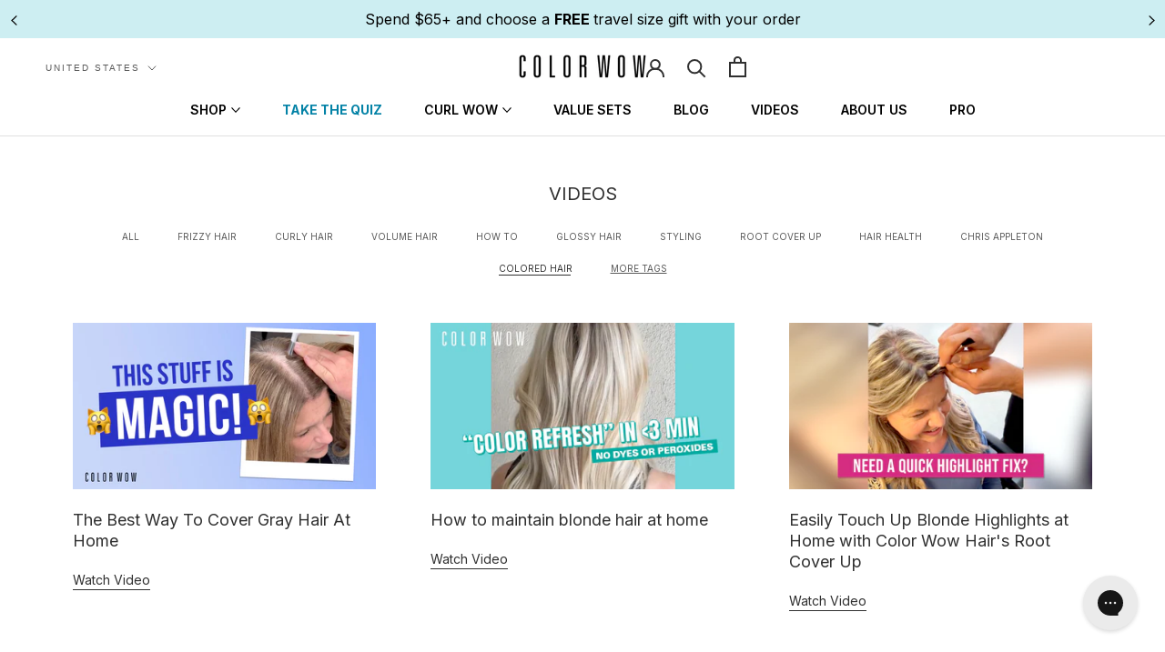

--- FILE ---
content_type: text/html; charset=UTF-8
request_url: https://scheduler.commerceapps.org/front_api.php
body_size: 84
content:
{"result":"true","message":"Visitor count successfully"}

--- FILE ---
content_type: text/css
request_url: https://colorwowhair.com/cdn/shop/t/113/assets/colorwow.css?v=162044600824561620801769437153
body_size: 11098
content:
@import"https://fonts.googleapis.com/css2?family=Inter:wght@300;400;500;600;700;800&display=swap";body,.Heading,.Button,.shopify-payment-button__button--unbranded,input.spr-button-primary,.spr-summary-actions-newreview,.spr-button-primary:not(input),.spr-pagination-prev>a,.spr-pagination-next>a{font-family:Inter,sans-serif}.variantIngredient{display:none}@font-face{font-family:DidotLTStd-Bold;src:url(/cdn/shop/files/DidotLTStd-Bold.woff2?v=1728310373) format("woff2"),url(/cdn/shop/files/DidotLTStd-Bold.woff?v=1728310373) format("woff");font-weight:400;font-style:normal;font-display:swap}@font-face{font-family:DidotLTStd-Headline;src:url(/cdn/shop/files/DidotLTStd-Headline.woff2?v=1728310373) format("woff2"),url(/cdn/shop/files/DidotLTStd-Headline.woff?v=1728310373) format("woff");font-weight:400;font-style:normal;font-display:swap}@font-face{font-family:DidotLTStd-Roman;src:url(/cdn/shop/files/DidotLTStd-Roman.woff2?v=1728310373) format("woff2"),url(/cdn/shop/files/DidotLTStd-Roman.woff?v=1728310373) format("woff");font-weight:400;font-style:normal;font-display:swap}.sr-only{clip:rect(0 0 0 0)!important;position:absolute!important}.skio-group-container--available{border:none!important;border-radius:0!important;box-shadow:none!important}.skio-group-container--selected{border:none!important;border-radius:0;box-shadow:none;background:#f4f4f4}.skio-group-topline{text-transform:uppercase!important;font-size:14px!important;font-weight:700!important}.skio-group-input:checked~.skio-group-label .skio-radio{fill:#3b8db3;transform:scale(.3)!important;fill:#fff}.skio-group-input:checked~.skio-group-label svg{fill:#3b8db3}.skio-frequency{background-color:#fff!important}.skio-radio__container svg circle{stroke:#3b8db3!important}.skio-plan-picker .skio-group-container:has(input[id*=selling-plan-group]).skio-group-container--selected .skio-group-topline:after{content:"Save 5% and get free shipping on auto deliveries. Pause, skip, or cancel anytime.";display:block;font-size:14px;font-weight:400;text-transform:none;padding:10px 0 5px 30px}.skio-plan-picker .skio-group-container:has(input[id*=selling-plan-group]).skio-group-container--selected .skio-group-label{padding-bottom:50px}.skioLearnMore{text-transform:uppercase;font-size:12px;text-decoration:underline;opacity:.7}.slidecarthq:has(.item a[href*=selling_plan]) .rewards div{display:none!important}.ProductItem__Price.Price.Price--compareAt{color:#e60000}.NewPost .Article__Body iframe{width:100%!important;height:56vw!important}.homeImageHolder{position:relative}.template-article .ProductList--shopNow{padding-bottom:30px!important}.pdp-teaser_template .klaviyo-bis-trigger{display:none!important}body.template-article{background:#efefef}.hidePrice .ProductMeta__PriceList{display:none}.MegaMenu__Title.Heading.Text--subdued.u-h7{font-size:14px;color:#000;font-weight:700}#aLink2{color:#0382a6;font-weight:700}#aLink3{color:#000!important}.featuredCollections .flickity-slider .Carousel__Cell .ProductItem__Wrapper{min-height:375px;flex-direction:column;display:flex}.free-gifts-item-body span{font-size:13px!important}.featuredCollections .flickity-slider .Carousel__Cell .ProductItem__Wrapper .ratingButtonWrapper{margin-top:auto}.MainPopUp{background:#000c;width:100%;height:100%;left:0;right:0;top:0;bottom:0;z-index:9999999;position:fixed;display:flex;align-items:center;justify-content:center}.shopify-payment-button__button--unbranded{background-color:inherit!important}.NewsletterPopup-New{background:#fff;position:relative;max-width:600px;width:90%;padding:30px;text-align:center}.skio-plan-picker,.skio-show{margin-bottom:15px!important}.skio-test .skio-plan-picker{display:flex!important}.skio-test .skio-show{display:inline-block!important}.innerAuthor img{width:150px;height:150px;border-radius:1000px;margin-right:20px;object-fit:cover}.innerAuthor{display:flex;justify-content:space-between;margin-bottom:30px}.NewPost .Article__Title{font-family:Bebas Neue,cursive;font-size:30px;line-height:36px;max-width:90%;margin:0 auto}.NewPost .Article__Header{margin:20px 0 0!important}.collection-all-products .ProductItem__LabelIcons{display:none!important}.TestimonialList{padding-top:120px;background:url(/cdn/shop/files/close.png?v=1737017717);background-size:80px auto;background-repeat:no-repeat;background-position:center top}@media screen and (min-width: 1000px){.NewPost .Article__Body iframe{width:100%!important;height:56vw!important;position:static;display:block;border:0}.NewPost .Article__Body .VideoWrapper{padding:0;position:static;height:auto}}.NewPost .Article__Wrapper{padding:0;width:100%;margin-bottom:40px!important;text-align:center;max-width:100%}#slidecarthq .free-gifts-header h2,#slidecarthq .free-gifts-header span{color:#fff!important}.NewPost .Article__Content{flex-direction:column-reverse;display:flex}.NewPost .Article__Header,.NewPost .Section--spacingLarge{margin-top:40px!important}.NewPost .VideoWrapper{margin:0}.hideBuy .klaviyo-bis-trigger.Button.Button--primary{display:none!important}.sr-only{border:0!important;clip:rect(1px,1px,1px,1px)!important;-webkit-clip-path:inset(50%)!important;clip-path:inset(50%)!important;height:1px!important;margin:-1px!important;overflow:hidden!important;padding:0!important;position:absolute!important;width:1px!important;white-space:nowrap!important}.slidecarthq .header .cart-count{display:none!important}#slidecarthq .item .properties-key-value li,#slidecarthq .item .properties-key-value li span,#slidecarthq .upsell-text p,#slidecarthq .footer-row .shipping-cost,#slidecarthq .footer-row .shipping-cost span,#slidecarthq .footer-row .shipping-cost span a{color:#333!important}.minmaxify-p-wrap{z-index:999999999999998!important}.minmaxify-p-bg{z-index:999999999999999!important}#slidecarthq .slidecarthq-overlay,#slidecarthq .slidecarthq-overlay:empty{z-index:88888888888888!important}#slidecarthq .slidecarthq{z-index:99999999999999!important}body.template-holiday-store-2023,body.template-holiday-store-2023 .Footer,body.template-holiday-store-2023 .Header__Wrapper{background:#f5f5ff!important}.Modal__Content .Button.Button--primary:hover{color:#fff!important}body.freeShipPromo #slidecarthq .rewards-tiers-labels>.rewards-tiers-container.rewards-tiers-container-no-icons:nth-child(2){display:none!important}body.freeShipPromo #slidecarthq .rewards-tiers>.rewards-tiers-item:nth-child(1){display:none!important}body.freeShipPromo #slidecarthq .rewards-pre-unlock-text{display:none!important}.selectPlaceholder{position:absolute;opacity:.3;left:14px;z-index:-1;letter-spacing:0px}.ProductMeta__Vendor{display:none!important}.qSLabel{font-size:10px;text-transform:uppercase;letter-spacing:2px}.generateP{border:20px solid #f0bfe6;padding:30px 0 20px;margin-top:3px}.sentence-select{border:none;border-bottom:2px solid #000;text-transform:uppercase;display:inline-block;margin:0 10px;background:transparent}.sentence-select option:first-child{opacity:.5;-webkit-user-select:none;user-select:none;pointer-events:none}.snize-product-filters .snize-product-filters-block:nth-child(2),.snize-product-filters .snize-product-filters-block:nth-child(3),.snize-product-filters .snize-product-filters-block:nth-child(4),.snize-product-filters .snize-product-filters-block:nth-child(5){display:none!important}.activateLowercase h2 span{font-size:35px;display:block;line-height:57px}.snize-ac-results-multicolumn-list .snize-description{color:#757575!important}.Header__MainNav .Header__LinkSpacer{display:none!important}.template-collection .ProductList.Grid{justify-content:center}.ignoreP{display:none!important}.template-brand-ambassador .PageContent{margin-bottom:10px}.template-brand-ambassador .Section.Section--spacingNormal{padding-top:0}.template-discount-code .PageHeader+.PageContent.PageContent--narrow.Rte{margin-bottom:0}.template-discount-code .curalate-container{padding-top:0;background-color:transparent}.template-discount-code .shopify-section--bordered>.Section--spacingNormal{padding-top:50px}#specB:before{background:#d421aa}#specC:before{background:#da10ab}.block-quote{padding-left:50px;position:relative;background-repeat:no-repeat;background-position:left top;background-size:30px auto;margin:20px 0;background-image:url(/cdn/shop/files/quote.svg?v=1646914537)}.bg-palepink{background:#ece6e6;padding:15px;color:#000;margin-bottom:15px}.template-holiday-landing-page-2024 main,.template-holiday-landing-page-2024 footer,.template-holiday-landing-page-2024{background:#e1fbfc}.template-holiday-landing-page-2024 .ProductList--removeMargin{margin-bottom:0!important}.bg-lightgrey{background:#edf4f9;padding:15px;color:#000;margin-bottom:15px}.bg-lighttan{background:#f7efe4;padding:15px;color:#000;margin-bottom:15px}.Footer__Block--links:last-child .Linklist__Item:last-child a{padding-bottom:100px;background-image:url(/cdn/shop/files/Reviewed_by_Allyant_for_Accessibility_Badge_Black.svg?v=1707917526);background-position:left bottom;background-repeat:no-repeat;background-size:auto 85px}.bg-peach{background:#f2dbcc;padding:15px;color:#000;margin-bottom:15px}.bg-black a{color:#fff!important}.bg-black h1,.bg-black h2,.bg-black h3,.bg-black h4,.bg-black h5,.bg-black h6{color:#fff}.bg-lightblue2{background:#e0edff;padding:15px;color:#000;margin-bottom:15px}.bg-lightpurple{background:#bfc7f1;padding:15px;color:#000;margin-bottom:15px}.bg-black h1,.bg-black h2,.bg-black h3,.bg-black h4,.bg-black h5,.bg-black h6,.bg-pink h1,.bg-pink h2,.bg-pink h3,.bg-pink h4,.bg-pink h5,.bg-pink h6,.bg-yellow h1,.bg-yellow h2,.bg-yellow h3,.bg-yellow h4,.bg-yellow h5,.bg-yellow h6{margin-top:0}.bg-lightgrey{background:#ebebeb;padding:15px;color:#000;margin-bottom:15px}.bg-lightblue{background:#bed3ff;padding:15px;color:#000;margin-bottom:15px}.bg-cornflower{background:#6ba1ed;padding:15px;color:#fff;margin-bottom:15px}.bg-rose{background:#ffd5e1;padding:15px;color:#000;margin-bottom:15px}.bg-lightpink{background:#fff0f8;padding:15px;color:#000;margin-bottom:15px}.bg-lightorange{background:#f9dfd6;padding:15px;color:#000;margin-bottom:15px}.bg-lightyellow{background:#fdefdd;padding:15px;color:#000;margin-bottom:15px}.bg-mint{background:#edf9e9;padding:15px;color:#000;margin-bottom:15px}.bg-lavender{background:#edeffc;padding:15px;color:#000;margin-bottom:15px}.bg-lightblue3{background:#dff0f7;padding:15px;color:#000;margin-bottom:15px}.bg-lightpurple2{background:#dadef1;padding:15px;color:#000;margin-bottom:15px}.bg-lightgray2{background:#f1f1f1;padding:15px;color:#000;margin-bottom:15px}.bg-taupe{background:#f9f3ec;padding:15px;color:#000;margin-bottom:15px}li.question,li.chris{padding-left:60px;background-image:url(https://cdn.shopify.com/s/files/1/0620/0845/9481/files/question.png?v=1677141145);background-position:left top;background-size:40px;margin-bottom:15px;background-repeat:no-repeat;list-style:none;margin-left:-25px}li.chris{background-image:url(https://cdn.shopify.com/s/files/1/0620/0845/9481/files/chris.png?v=1677141146)}.sentence-select{border:none;border-bottom:2px solid #000;text-transform:uppercase;display:inline-block;margin:0 10px}.loader{height:100px;width:100%;text-align:center;padding:1em;margin:0 auto 1em;display:block;vertical-align:top}.loader svg path,.loader svg rect{fill:#da10ab}.bg-grey{background:#eee;padding:15px;margin-bottom:15px}.container-ba{position:relative;width:600px;height:600px;margin:0 auto}.container-ba .img{position:absolute;top:0;left:0;width:100%;height:100%;background-size:600px 100%}.container-ba .foreground-img{width:50%}.container-ba .slider{position:absolute;-webkit-appearance:none;appearance:none;width:100%;height:100%;background:#f2f2f200;outline:none;margin:0;transition:all .2s;display:flex;justify-content:center;align-items:center}.container-ba .slider:hover{background:#f2f2f200}.container-ba .slider::-webkit-slider-thumb{-webkit-appearance:none;appearance:none;width:6px;height:600px;background:#fff;cursor:pointer}.container-ba .slider::-moz-range-thumb{width:6px;height:600px;background:#fff;cursor:pointer}.container-ba .slider-button{pointer-events:none;position:absolute;width:30px;height:30px;border-radius:50%;background-color:#fff;left:calc(50% - 18px);top:calc(50% - 18px);display:flex;justify-content:center;align-items:center}.container-ba .slider-button:after{content:"";padding:3px;display:inline-block;border:solid #5D5D5D;border-width:0 2px 2px 0;transform:rotate(-45deg)}.container-ba .slider-button:before{content:"";padding:3px;display:inline-block;border:solid #5D5D5D;border-width:0 2px 2px 0;transform:rotate(135deg)}.MegaMenu__Inner{max-width:100%;padding-right:0}.MegaMenu__PushImageWrapper{margin:0}.MegaMenu__PushImageWrapper img{display:block;position:static;height:60vh;width:auto;min-width:1px;max-width:700px;max-height:1300px;transform:scale(1)!important}.MegaMenu__PushImageWrapper:before{display:none}.MegaMenu{padding:0}.MegaMenu__Item{margin-left:20px;max-width:220px;margin-right:20px}.MegaMenu__Item:last-child{margin:0;max-width:100%;width:auto;height:auto}.MegaMenu__Item:last-child .MegaMenu__Title.Heading{margin-top:20px}.MegaMenu__PushHeading{display:none}@media screen and (max-width: 800px){.container-ba .img{background-size:100vw 100%}.ProductListWrapper{overflow-y:visible}.gridBanner{width:100%!important}.color-select ul.ColorSwatchList,.rcu_holiday_2023 ul.ColorSwatchList{display:flex;justify-content:space-between}.activateLowercase h2 span{font-size:22px;line-height:36px}.sentence-select{margin:0 auto 30px;width:100%;display:block;text-align:center;max-width:100%}.hideM{display:none}.selectPlaceholder{width:100%;top:-6px;left:-6px;text-align:center}.container-ba{width:100%;height:100vw}.container-ba .slider::-webkit-slider-thumb{height:100vw}.container-ba .slider::-moz-range-thumb{height:100vw}}.block-quote{padding-left:50px;position:relative;background-repeat:no-repeat;background-position:left top;background-size:30px auto;margin:20px 0;background-image:url(/cdn/shop/files/quote.svg?v=1646914537)}.block-quote:before{content:" ";display:block;position:absolute;left:15px;bottom:0;height:60%;width:1px;background:#000;opacity:.3}.bg-yellow{background:#fff9d9;padding:15px;margin-bottom:15px}.bg-black{background:#000;padding:15px;color:#fff;margin-bottom:15px}.bg-pink{background:#faeff5;padding:15px;color:#000;margin-bottom:15px}li.question,li.chris{padding-left:60px;background-image:url(https://cdn.shopify.com/s/files/1/0620/0845/9481/files/question.png?v=1677141145);background-position:left top;background-size:40px;margin-bottom:15px;background-repeat:no-repeat;list-style:none;margin-left:-25px}li.chris{background-image:url(https://cdn.shopify.com/s/files/1/0620/0845/9481/files/chris.png?v=1677141146)}.btnOtherStore{width:100%;display:block;background:#000!important;color:#fff!important;border:none!important;margin:5px 0}.btnOtherStore img{display:inline-block;vertical-align:middle;padding-left:5px}.btnOtherStore:before{background:#000!important;color:#fff}.blockHolder{width:100%;display:flex;flex-wrap:wrap;justify-content:space-between}.blockHolder .contentBlock{width:32%;margin-bottom:20px}.blockHolder.twoColumn .contentBlock{width:48%}.contentBlock img{display:block;width:100%;margin-bottom:10px;object-fit:cover}@media screen and (max-width: 800px){.blockHolder.twoColumn .contentBlock,.blockHolder .contentBlock{width:100%}.blockHolder{flex-direction:column}.blockHolder .contentBlock .ArticleItem__Content{text-align:center}}.sp-tag,.template-contact #contact_form,.template-contact .PageHeader,#slidecarthq .discount-box{display:none!important}.template-contact .shopify-section--bordered>.Section--spacingNormal{padding-top:0!important}.collection-color-wow-sale-save-on-dream-coat-dream-coat-curly .defaultPrice,.variantcollection .defaultPrice{display:none}.collection-color-wow-sale-save-on-dream-coat-dream-coat-curly .sizePrice,.variantcollection .sizePrice{display:block}.variantcollection .recentlyViewed .sizePrice{display:none}.variantcollection .recentlyViewed .defaultPrice,.variantIngredient.active{display:block}.template-page .ProductList.Grid{justify-content:center}.collection-travel-sizes .Price--compareAt,.collection-super-sizes .Price--compareAt{display:none!important}.featuredProductCustomSlideshow .ProductForm__Label{display:none}.featuredProductCustomSlideshow .ColorSwatch--large{width:25px;height:25px}.featuredProductCustomSlideshow .HorizontalList--spacingTight .HorizontalList__Item{margin-left:4px;margin-right:4px}.featuredCollections .Section--spacingNormal{margin:60px 0}.featuredCollections .SectionHeader{margin-bottom:30px}.featuredCollections .SectionFooter{margin-top:40px}.modalHolder{width:100%;height:100%;position:fixed;background:#000000e6;z-index:9999;left:0;right:0;bottom:0;top:0}.modalContent{width:95%;max-height:85vh;overflow:scroll;max-width:500px;margin:0 auto;position:absolute;left:50%;top:50px;transform:translate(-50%);background:#fff}.modalContent h4{font-size:16px;text-transform:uppercase}.byokBlock .ProductItem__Rating.Heading{padding-left:0!important}.byokBlock .Button.Button--primary.quickButton{display:block;margin:0 auto}.modalHolder .Icon{cursor:pointer;height:20px;width:20px;position:absolute;right:0;top:0}.modalHolder .closeModal{position:absolute;cursor:pointer;height:20px;width:95%;max-width:500px;left:50%;top:20px;transform:translate(-50%)}.modalImage{width:100%;display:block;margin-bottom:10px}.modalBtn{margin-top:20px}.modalHeading,.modalDescription{padding:0 20px}.modalBtn button.Button.Button--primary.quickButton{display:block;width:100%;font-size:14px;padding-top:12px;padding-bottom:12px}.previewBlock{position:fixed;width:100%;bottom:0;left:0;right:0;z-index:9999;padding:20px 0;background:#fafafc;border-top:1px solid #b5b5b5;text-align:center}.kitPreview{width:100%;margin:0 auto 10px;max-width:600px;display:flex;justify-content:space-between}.previewItem{background:#f1f2f7;width:18%;position:relative;height:108px}.previewItem .removeFromKit{position:absolute;top:0;right:3px;z-index:999}.previewItem.selected{border:1px solid #ee00ba}.previewBlock .Button.Button--primary{display:block;width:100%;max-width:600px;margin:0 auto}.previewBlock .Button.Button--primary.SelectBag{border-color:#636363}.previewBlock .Button.Button--primary.SelectBag:before{background:#636363}.template-build-your-own-kit .FeatureText .SectionHeader__Description{font-size:16px}.featuredCollections .ProductListWrapper .ProductList--grid .Grid__Cell{margin-bottom:15px}.modalInner ul{padding-left:15px;list-style:disc}.featuredCollections .ProductListWrapper .ProductList--grid .Grid__Cell .Button.Button--primary.quickButton{color:#000;background:#000}.featuredCollections .ProductListWrapper .ProductList--grid .Grid__Cell .Button.Button--primary.quickButton:hover{color:#fff}.featuredCollections .ProductListWrapper .ProductList--grid .Grid__Cell .Button.Button--primary.quickButton:before{background:#fff}.featuredCollections .ProductListWrapper .ProductList--grid .Grid__Cell .Button.Button--primary.quickButton:hover{background:#000}@media screen and (max-width: 800px){.previewItem{height:18vw}.featuredCollections .ProductListWrapper .ProductList--grid .Grid__Cell{margin-bottom:25px}.featuredCollections .SectionFooter{margin-top:10px}.kitPreview{padding:0 10px;justify-content:space-around}}@media screen and (min-width: 801px){.modalContent{max-width:1200px;display:flex;align-items:center;justify-content:space-between}.product-collapse-container{align-items:flex-start}.swatchArrow{display:none!important}.modalBtn{padding:0 20px}.modalInner{margin-right:6%;width:42%}.modalContent img{width:47%;margin-right:6%;margin-bottom:0}.modalHolder .closeModal{max-width:1200px}}@media screen and (min-width: 1024px){.template-holiday-store-2023 .pics-inner{display:flex;justify-content:space-between}.template-product .ProductRecommendations .ProductList--carousel .Carousel__Cell{position:static!important}.template-product .ProductRecommendations .flickity-slider{display:flex}.template-product .ProductRecommendations .ProductItem{height:100%}.template-product .ProductRecommendations .ProductItem__Wrapper{height:100%;display:flex;max-height:450px;flex-direction:column}.template-product .ProductRecommendations .flickity-viewport{min-height:500px}.template-product .ProductRecommendations .ProductItem__Wrapper .ratingButtonWrapper{margin-top:auto}}.SectionHeader__Description,.FeatureText__Content{max-width:700px}.disabledBtn{pointer-events:none;opacity:.5;cursor:not-allowed}.productTag{position:absolute;z-index:1;left:0;top:20px;background:#da10ab;background:#000;padding:2px 20px;font-size:14px;font-weight:700;color:#fff}.productTag.blueTag{background:#3b2e8d;background:#4843bd}.productTag.purpleTag{background:#7263ef}.productTag.blackTag{background:#000}.productTag.peachTag{background:#f8ab98;color:#000}.sizePrice,.noDefaultPrice .defaultPrice{display:none}.template-collection .ProductItem__ColorSwatchItem,.template-page .ProductItem__ColorSwatchItem,.template-index .ProductItem__ColorSwatchItem{margin:0 5px}@media screen and (min-width: 801px) and (max-width: 1400px){.template-collection .ProductItem__ColorSwatchItem,.template-page .ProductItem__ColorSwatchItem,.template-index .ProductItem__ColorSwatchItem{margin:0 3px}.ColorSwatch:after{width:calc(100% + 8px);height:calc(100% + 8px);top:-4px;left:-4px}.ColorSwatch--medium{width:21px;height:21px}}.headlineBackground{text-align:center;padding:30px 20px}.ProductList.Grid .ProductItem__ImageWrapper{margin-bottom:10px;position:relative}.ProductList.Grid .ProductItem{height:100%}.ProductList.Grid{display:flex;flex-wrap:wrap;align-items:stretch}.ProductList.Grid .ProductItem__Wrapper{height:100%;display:flex;flex-direction:column}.ProductList.Grid .ratingButtonWrapper{margin-top:auto}.ratingButtonWrapper{padding-top:10px}.tiktokEmbed{justify-content:center}.template-custom-bundle .SectionFooter{display:none}.btn.quickButton.disabled{opacity:.3;cursor:not-allowed;pointer-events:none}#shopify-section-template--15654762315968__16582398855ba20807 .ProductItem__Price{display:none!important}.cw-field{background:transparent;appearance:none;-webkit-appearance:none;border:1px solid #000;font-size:14px;margin:15px 0;padding:10px 16px;display:block;width:100%}.FeatureText--withImage .FeatureText__ContentWrapper{padding-top:10px}.headlineCTA{padding:30px}.collection-hydration-heroes .PageHeader--withBackground .SectionHeader,.onlyOneVideo .oov{display:none}.template-sign-up-birthday .curalate-container{background:transparent;padding:0;margin:0 auto}.template-sign-up-birthday footer,.template-test-sign-up footer{display:none}.template-sign-up-birthday .shopify-section--bordered>.Section--spacingNormal,.template-test-sign-up .shopify-section--bordered>.Section--spacingNormal{padding-top:20px}.template-sign-up-birthday .signUpBox,.template-test-sign-up .signUpBox{margin:0 auto}.template-cocktails-landing-page .ProductList{text-align:center}.cta-holder{display:block;width:100%;max-width:1200px;margin:0 auto;text-align:center}.cta-holder a{display:inline-block;margin:0 15px;max-width:230px}.cta-holder a img{width:100%;display:block;height:auto}.noDefaultPrice .sizePrice{display:block}.mobileImage,.ProductItem__LabelList{display:none!important}.swatchLabel{position:absolute;z-index:2;display:block;bottom:-22px;left:0}@media screen and (max-width: 800px){.swatchLabel{bottom:-17px}}@media screen and (max-width: 800px){.tiktokflex{flex-direction:column}.mobileImage{display:block!important}.template-collection .ProductItem__ColorSwatchList,.template-page .ProductItem__ColorSwatchList,.template-index .ProductItem__ColorSwatchList{width:100%;position:relative}.template-collection .ProductItem__ColorSwatchList .pics-outer,.template-page .ProductItem__ColorSwatchList .pics-outer,.template-index .ProductItem__ColorSwatchList .pics-outer{overflow:hidden;position:relative;min-height:41px;width:89%;padding-top:7px;margin:0 auto}.template-collection .ProductItem__ColorSwatchList .pics-outer::-webkit-scrollbar,.template-page .ProductItem__ColorSwatchList .pics-outer::-webkit-scrollbar,.template-index .ProductItem__ColorSwatchList .pics-outer::-webkit-scrollbar{display:none;// Safari and Chrome}.template-collection .ProductItem__ColorSwatchList .swatchArrow,.template-page .ProductItem__ColorSwatchList .swatchArrow,.template-index .ProductItem__ColorSwatchList .swatchArrow{display:block;width:auto;height:auto;top:10px;z-index:10000;left:-7px;position:absolute;cursor:pointer}.template-collection .ProductItem__ColorSwatchList .swatchArrow.swatchArrowRight,.template-page .ProductItem__ColorSwatchList .swatchArrow.swatchArrowRight,.template-index .ProductItem__ColorSwatchList .swatchArrow.swatchArrowRight{display:block;width:auto;height:auto;top:10px;z-index:10000;right:-7px;left:auto;position:absolute}.swatchArrow{display:none!important}.swatchArrow.active{display:block!important}.pics-inner{width:200%;display:flex;padding:0 5px;transform:translate(0);justify-content:space-between;-webkit-transition:all .4s ease-in-out;-moz-transition:all .4s ease-in-out;-ms-transition:all .4s ease-in-out;-o-transition:all .4s ease-in-out;transition:all .4s ease-in-out}.pics-inner.scrolled{transform:translate(-49%)}.featuredProductCustomSlideshow .FeaturedProduct__Info{padding:0 45px}.flickity-prev-next-button{top:69%!important}.PageHeader--withBackground .SectionHeader.SectionHeader{padding-top:20px;padding-bottom:0}.template-collection .PageHeader--withBackground{justify-content:flex-start}.collection-hydration-heroes .PageHeader__ImageWrapper{top:0;height:100%}.collection-hydration-heroes.template-collection .PageHeader--withBackground{min-height:270px}.mobilePresent{display:none!important}.mobileHeight{min-height:117vw!important}.template-page .video-video .ImageHero--small{min-height:72vw}}.text-left p{text-align:left}.SectionHeader__Description.text-left{max-width:700px}.noTitle .SectionHeader{display:none!important}.ProductRecommendations .flickity-viewport{min-height:400px}.Search__Results,#slidecarthq ul.properties-key-value span.properties-key-value-key,#slidecarthq ul.properties-key-value span.properties-key-value-spacer{display:none!important}.snize-results-page .PageContent--narrow{max-width:1000px}.hideProductSubTitle .ProductMeta .productSubtitle,.hideProductTitle .ProductMeta .ProductMeta__Title{display:none}@media screen and (max-width: 1145px){.countrySelect{margin-left:30px}}@media screen and (max-width: 800px){.countrySelect{display:none}.countrySelect2{margin-top:30px}body.cartOpen #attentive_overlay{display:none!important}.main-blog-article .box-overlay{margin-left:5%;position:static;margin-top:30px}}.yotpo-reviews-filters{display:none!important}.star-clickable .text-m{color:#000!important;font-size:11px!important;margin-top:-1px!important;padding-left:5px!important;letter-spacing:1px!important}.yotpo.yotpo-main-widget{border:1px solid #ccc;padding:20px;margin-bottom:80px!important}.ProductItem__PriceList.Heading,.template-index .ProductItem__PriceList.Heading{display:inline-block}.ProductItem__PriceList.Heading span,.ProductItem__Title{color:#000}.ProductItem__Rating.Heading{display:inline-block;vertical-align:middle;padding-left:10px}.template-collection .ProductItem__Rating.Heading{display:block;text-align:center;padding-left:0}.template-collection .ProductItem__Rating.Heading .yotpo.productItemRating{display:inline-block}.noSpacing{margin:30px 0!important;padding:0!important}.template-page .noSpacing .FeatureText .SectionHeader__Description{margin-top:0!important}@media screen and (max-width: 800px){.ProductItem__Rating.Heading{padding-left:0}.ProductItem__PriceList.Heading{display:block}}#shopify-section-footer,.Footer{color:#000;background:#fff;border:none!important}.template-page .FeatureText__Content{max-width:900px}.Modal__Close--outside{opacity:1}.Modal__Close--outside svg{width:30px;height:30px}.template-page .FeatureText .SectionHeader__Description{margin-left:auto;margin-right:auto}.Footer__Title,.Footer .Link--primary:hover,.Footer__StoreName,.newsletter-subscribe h2,.newsletter-subscribe h3,.newsletter-subscribe h1{color:#000}.features--heading-small .u-h6.Footer__Title{font-size:16px}.Footer .Linklist__Item>.Link{text-transform:uppercase;font-size:12px;letter-spacing:.1em}.Button.Button--primary.klaviyo-bis-trigger{width:100%!important}.footer-logo{display:block;max-width:140px}footer .Container{display:flex;justify-content:space-between;padding:0 0 0 60px}footer.Footer{border-top:1px solid #ccc!important;padding-bottom:0}footer .Container .FooterSignUp{width:32%;margin-top:-75px}footer .Container .mainFooterContent{width:65%}.newsletter-subscribe{padding:100px 20px;text-align:center;color:#000;background-repeat:no-repeat;background-position:center;background-size:cover}.product-container,.d-flex{display:flex}.multi-column{justify-content:center;flex-wrap:wrap;display:flex;align-content:center}.multi-column .item{width:30%;display:block}.multi-column.nospace .item{width:33%}@media screen and (max-width: 800px){.multi-column{flex-direction:column;justify-content:space-around}.multi-column .item{width:100%!important;margin:0!important}.multi-column.inline{flex-direction:row}.multi-column.inline .item{width:30%!important}.multi-column.nospace .item{width:33%!important}}.product-container.pc-contained{justify-content:space-between}.product-icon-group{justify-content:space-between;max-width:500px;margin:0 auto}.product-icon-group img{max-width:100%;height:auto}.product-icon-group div{max-width:70px;width:22%}.flexbox-item{width:50%;z-index:1}.pc-contained{max-width:100%;margin:20px auto}.product-tabs-holder{background:#f9f9f9;padding:70px}.white-bg{background:#fff!important}.product-tabs-holder.white-bg{padding-top:0!important;padding-bottom:0!important}.product-tabs-holder .Product__Tabs{margin:30px 0}.pc-contained .flexbox-item{width:100%}.pc-contained .flexbox-item .item-margin{margin:0 0 0 20px}.ProductForm__QuantitySelector,.ProductForm__Variants{margin:0;max-width:30%;width:30%;display:inline-block}.ProductForm__QuantitySelector{margin-bottom:10px}.ProductForm__Variants{max-width:67%;width:67%;display:inline-block;margin-left:1.5%}.color-select .ProductForm__QuantitySelector,.color-select .ProductForm__Variants,.rcu_holiday_2023 .ProductForm__Variants,.rcu_holiday_2023 .ProductForm__QuantitySelector{width:100%;max-width:100%;display:block;margin:0}.color-select .ProductForm__QuantitySelector,.rcu_holiday_2023 .ProductForm__QuantitySelector{margin-bottom:10px}.QuantitySelector{width:100%;justify-content:space-between}.QuantitySelector--large .QuantitySelector__Button{padding:10px 13px}.Collapsible--large .Collapsible__Button{padding:20px 0!important}.ImageHero__ImageWrapper:after{background-image:linear-gradient(to top,#040404a6,#36363600);background-image:linear-gradient(to top,#04040400,#36363600);position:absolute;left:0;right:0;top:auto;bottom:0;width:100%;height:34%;content:" ";display:block;z-index:5}.ImageHero__ImageWrapper.no-wrap:after{display:none}.box-overlay{text-align:left;width:90%;max-width:400px;position:absolute;bottom:40px;left:20px;z-index:10}.full-width-video .box-overlay{left:5%}.box-overlay .SectionHeader__Heading,.box-overlay .ImageHero__BlockHeading{color:#fff}.box-overlay .Button{background:#fff}.main-blog-article{max-width:100%;margin:0 auto}.features--heading-uppercase .Heading.ProductMeta__Title{letter-spacing:0px;text-transform:none;line-height:28px;font-weight:500}.features--heading-uppercase .Heading.ProductMeta__Title span{display:block;font-size:13px;letter-spacing:2px;text-transform:uppercase;font-weight:500;margin-bottom:15px}.template-product .Product{width:100%;max-width:100%}.template-product .Product__Gallery{margin-left:0;margin-top:0}.Product__Info{padding-top:50px}.productSubtitle{font-weight:500}.white-text{color:#fff!important}.features--heading-uppercase .Heading.video-overlay-text{letter-spacing:2px}.quote-block .rating__stars{max-width:100px;margin-bottom:10px}.features--heading-uppercase .Heading.video-alternative-text{letter-spacing:2px;text-shadow:none;line-height:1.8;color:#000!important;background:#fff;padding:0 10px;font-size:22px}.product-container .ImageHero__ContentOverlay{flex-basis:445px}.product-container .box-overlay .SectionHeader__Heading{background:#fff;color:#000;padding:10px 20px;width:auto;display:inline-block;letter-spacing:2px;text-align:center}.product-container .box-overlay{max-width:100%;text-align:center;bottom:40px}.rating__star--empty{color:#da10ab}.white-text.Video__PlayButton{color:#fff!important}.shopify-payment-button__button--unbranded.special-color:before{background-color:#da10ab;background-color:#000}.shopify-payment-button__button--unbranded.special-color{border-color:#da10ab;border-color:#000}.flex-quote{display:flex;align-items:center}.quote-block{padding-left:50px;position:relative}.quote-block:after{content:" ";display:block;position:absolute;left:0;bottom:0;height:70%;width:1px;background:#000;opacity:.3}.quote-block .quote-icon{content:" ";display:block;position:absolute;width:45px;height:auto;left:-22px;top:-10;opacity:.3}.product-tabs-holder.align-center{align-items:center;display:flex}.Product__SlideshowMobileNav{margin:10px 0 0;width:100%}.ProductMeta{border:none;margin-bottom:0}.Button--primary,.shopify-payment-button__button--unbranded,.spr-summary-actions-newreview,.spr-button-primary:not(input){font-weight:600;font-size:15px}.ImageHero--small{min-height:32.3vw}.ProductMeta__Description h4{margin-bottom:5px}.flickity-prev-next-button{position:absolute;top:50%;transform:translateY(-50%)}.flickity-prev-next-button.next{right:10px}.flickity-prev-next-button.previous{left:10px}.Product__SlideItem--hidden.is-selected{visibility:visible}.Rte img{margin:0}.template-article .Rte h6{text-transform:none;font-size:14px;line-height:23px;font-weight:700;letter-spacing:0}.curalate-container{padding:60px 0;max-width:96%;margin:0 auto;background:#f9f9f9}.curalate-container .SectionHeader{margin-bottom:20px}.template-landing-page .PageHeader,.template-landing-page .PageContent{display:none}.template-landing-page .SectionHeader{margin-bottom:30px}.template-landing-page .Section{padding-bottom:0}.template-landing-page .shopify-section--footer{margin-top:80px}.template-landing-page .main-blog-article .ImageHero.ImageHero--large{min-height:400px}.template-landing-page .Slideshow__Content .SectionHeader__Heading,.template-landing-page .Slideshow__Content .SectionHeader{margin-bottom:0}.template-landing-page .Slideshow__Content .SectionHeader__ButtonWrapper{margin-top:20px}.template-collection .PageHeader--withBackground{min-height:350px}.template-product .HorizontalList--spacingTight .HorizontalList__Item{margin:0 0 0 10px}.template-product.color-select .HorizontalList--spacingTight .HorizontalList__Item{margin-left:7px}.SizeSwatch{padding:10px}.ColorSwatchList{margin-top:5px}.ColorSwatch--large,.ColorSwatch:after,.ColorSwatch--small,.ColorSwatch--medium{border-radius:1000px}.ColorSwatch.is-active:after,.ColorSwatch__Radio:checked+.ColorSwatch:after{border-color:#da10ab!important}.ArticleToolbar .Text--subdued{color:#fff}.product-container .box-overlay{bottom:20px}.product-container.sp-pc{justify-content:space-between}.sp-pci{width:49.5%;width:calc(50% - 5px)}.product-container .box-overlay .SectionHeader__Heading{background:transparent;font-family:Bebas Neue,cursive;font-size:42px;color:#fff;line-height:38px;letter-spacing:0px;padding:0}.ImageHero__ImageWrapper.no-wrap.vidWrap:after{background-image:linear-gradient(to top,#040404a6,#36363600);position:absolute;left:0;right:0;top:auto;bottom:0;width:100%;height:31%;content:" ";display:block;z-index:5}.features--show-image-zooming .ArticleList .ImageHero__ImageWrapper,.ImageHero--small{position:relative;z-index:1}.features--show-image-zooming .ArticleList .ImageHero__TextContent{z-index:6}#section-template--15385236701376__16491039761d01fce8,#section-template--15385236701376__16491039761d01fce8 header{padding-bottom:0;margin:0}.ImageHero__ContentOverlay{text-shadow:none}#shopify-section-template--15385236701376__main .PageContent{margin-top:40px}body.blogName-videos .Article__ImageWrapper{display:none}.template-page .ImageHero__ImageWrapper:after{display:none}body.blogName-videos .Article__ImageWrapper+.Article__Wrapper{margin-top:0}body.template-brand-ambassador .PageContent{max-width:100%}body.template-brand-ambassador .PageHeader{display:none}.product-container,.main-blog-article{margin-top:10px;margin-bottom:10px}.tintHide:after{display:none!important}.flipOrder .fb-1{-webkit-box-ordinal-group:2;-ms-flex-order:1;order:1}.flipOrder .fb-2{-webkit-box-ordinal-group:3;-ms-flex-order:2;order:2}.cartQLabel{position:absolute;top:-28px;font-size:12px;width:100%}.viewOrder2{-webkit-box-ordinal-group:3;-ms-flex-order:2;order:2}.viewOrder3{-webkit-box-ordinal-group:4;-ms-flex-order:3;order:3}.quote-block .u-h3.Heading{text-transform:none;letter-spacing:0;font-size:18px}.quote-block .u-h3.Heading span.u-h6{font-size:12px;display:block}.quote-block .u-h3.Heading br{display:none}.quote-block strong{display:block}.box-overlay .SectionHeader__Heading,.box-overlay .ImageHero__BlockHeading{font-family:Bebas Neue,cursive;font-size:42px;color:#fff;line-height:38px;letter-spacing:0px}.bebasFont{font-family:Bebas Neue,cursive;letter-spacing:0px!important}.bebasFont.bfLarge{font-size:42px;line-height:38px}.bebasFont.bfMedium{font-size:32px;line-height:34px}.ImageHero__TextContent{z-index:6}.box-overlay .Button{background:#da10ab;background:#000;color:#fff;font-size:15px;font-weight:600}.main-blog-article .ImageHero__Image{background-size:contain;background-repeat:no-repeat;background-color:transparent}.main-blog-article .ImageHero__ImageWrapper{background-color:#fff}.klaviyoHolder{max-width:700px;margin:0 auto;position:relative}.text-message img{max-width:35px;padding-right:10px;height:auto;display:inline-block}.text-message span{display:inline-block}.text-message h3{padding:15px 15px 15px 50px;text-align:left;position:relative;background:#000;border-radius:4px}.text-message h3 .main-image{position:absolute;left:15px}.text-message h3 span{position:relative}.text-message h3 span .textbox{position:absolute;background:#000;color:#fff;bottom:20px;max-width:300px;width:300px;text-transform:none;left:0;padding:20px;border-radius:4px;display:none;letter-spacing:0;font-weight:400}.text-message h3 span:hover .textbox{display:block}.template-404 .ImageHero__ImageWrapper:after{display:none}.template-404 h3,.template-404 h2,.template-404 p{font-weight:700}.template-404 .Button{background:#000;color:#fff;font-size:15px;font-weight:600;margin-top:30px}.Article__ImageWrapper+.Article__Wrapper{margin-top:0}.yotpo.bottomLine .yotpo-bottomline .yotpo-icon-star,.yotpo.bottomLine .yotpo-bottomline .yotpo-icon-half-star,.yotpo.bottomLine .yotpo-bottomline .yotpo-icon-empty-star,.yotpo.bottomline .yotpo-bottomline .yotpo-icon-star,.yotpo.bottomline .yotpo-bottomline .yotpo-icon-half-star,.yotpo.bottomline .yotpo-bottomline .yotpo-icon-empty-star,.yotpo .yotpo-modal-bottom-line .yotpo-bottomline .yotpo-icon-star,.yotpo .yotpo-modal-bottom-line .yotpo-bottomline .yotpo-icon-half-star,.yotpo .yotpo-modal-bottom-line .yotpo-bottomline .yotpo-icon-empty-star{font-size:13px!important}.yotpo .yotpo-bottomline .yotpo-icon-star,.yotpo .yotpo-bottomline .yotpo-icon-half-star,.yotpo .yotpo-bottomline .yotpo-icon-empty-star{color:#da10ab!important}.yotpo div p,.yotpo div a,.yotpo div img,.yotpo div i:not(.external-item),.yotpo div strong,.yotpo div sup,.yotpo div ul,.yotpo div li,.yotpo div form,.yotpo div label,.yotpo span p,.yotpo span a,.yotpo span img,.yotpo span i:not(.external-item),.yotpo span strong,.yotpo span sup,.yotpo span ul,.yotpo span li,.yotpo span form,.yotpo span label,.yotpo p p,.yotpo p a,.yotpo p img,.yotpo p i:not(.external-item),.yotpo p strong,.yotpo p sup,.yotpo p ul,.yotpo p li,.yotpo p form,.yotpo p label,.yotpo a p,.yotpo a a,.yotpo a img,.yotpo a i:not(.external-item),.yotpo a strong,.yotpo a sup,.yotpo a ul,.yotpo a li,.yotpo a form,.yotpo a label,.yotpo img p,.yotpo img a,.yotpo img img,.yotpo img i:not(.external-item),.yotpo img strong,.yotpo img sup,.yotpo img ul,.yotpo img li,.yotpo img form,.yotpo img label,.yotpo i p,.yotpo i a,.yotpo i img,.yotpo i i:not(.external-item),.yotpo i strong,.yotpo i sup,.yotpo i ul,.yotpo i li,.yotpo i form,.yotpo i label,.yotpo strong p,.yotpo strong a,.yotpo strong img,.yotpo strong i:not(.external-item),.yotpo strong strong,.yotpo strong sup,.yotpo strong ul,.yotpo strong li,.yotpo strong form,.yotpo strong label,.yotpo sup p,.yotpo sup a,.yotpo sup img,.yotpo sup i:not(.external-item),.yotpo sup strong,.yotpo sup sup,.yotpo sup ul,.yotpo sup li,.yotpo sup form,.yotpo sup label,.yotpo ul p,.yotpo ul a,.yotpo ul img,.yotpo ul i:not(.external-item),.yotpo ul strong,.yotpo ul sup,.yotpo ul ul,.yotpo ul li,.yotpo ul form,.yotpo ul label,.yotpo li p,.yotpo li a,.yotpo li img,.yotpo li i:not(.external-item),.yotpo li strong,.yotpo li sup,.yotpo li ul,.yotpo li li,.yotpo li form,.yotpo li label,.yotpo form p,.yotpo form a,.yotpo form img,.yotpo form i:not(.external-item),.yotpo form strong,.yotpo form sup,.yotpo form ul,.yotpo form li,.yotpo form form,.yotpo form label,.yotpo label p,.yotpo label a,.yotpo label img,.yotpo label i:not(.external-item),.yotpo label strong,.yotpo label sup,.yotpo label ul,.yotpo label li,.yotpo label form,.yotpo label label{font-family:Inter,sans-serif}.yotpo div a.write-review-btn-hidden{font-size:11px!important;padding-left:5px;color:#595959!important;letter-spacing:.2em;text-transform:uppercase}.Button--primary,.shopify-payment-button__button--unbranded,.spr-summary-actions-newreview,.spr-button-primary:not(input){border-color:#da10ab;border-color:#000}.Button--primary:before,.shopify-payment-button__button--unbranded:before,.spr-summary-actions-newreview:before,.spr-button-primary:not(input):before{background:#da10ab;background:#000}.blackFont.box-overlay .SectionHeader__Heading,.blackFont.box-overlay .ImageHero__BlockHeading{color:#000}.homeImageBox{width:100%;height:auto;margin:20px 0}.homeImageBox img{display:block;width:100%}#section-template--15385236537536__165046192662dd494b .homeImageBox{margin:0}.smallScreen,.Blog__TagList .hideMe{display:none!important}.ArticleList .ImageHero .SectionHeader{display:flex;justify-content:space-between;align-items:center}.ArticleList .ImageHero .SectionHeader__ButtonWrapper{margin:0}.ArticleList .ImageHero .Button{border-color:#da10ab!important;color:#fff!important;margin:0}.ArticleList .ImageHero .SectionHeader__Heading{margin:0}.ArticleList .ImageHero .Button:before{background-color:#da10ab!important}.ArticleItem__Content{margin:0}.template-collection .PageHeader .Container{width:100%}.PageHeader--withBackground .Heading{color:#000!important}.signUpBox{background:#f3f4f8;padding:40px;max-width:600px;width:100%}.template-sign-up .signUpBox{margin:0 auto}.template-sign-up .curalate-container{padding:0;margin:0;width:100%;max-width:100%;background:transparent}.signUpBox h3{font-weight:700;font-size:22px;text-transform:uppercase;line-height:28px;margin-bottom:0}.signUpBox p{font-weight:500;font-size:16px;line-height:24px;margin-bottom:5px}.signUpBox p span{font-size:22px;font-weight:700}.signUpBox p.smaller{font-size:10px;line-height:15px;margin-bottom:20px}.signUpBox p a{text-decoration:underline}.innerBoxBorder{margin-bottom:25px;padding-bottom:25px;border-bottom:1px solid #333}.innerBox{display:flex;justify-content:space-between}.innerBox .icon{width:70px}.innerBox .icon img{max-width:40px}.innerBox .boxContent{width:100%}.template-sign-up .shopify-section--bordered>.Section--spacingNormal{padding:20px 0}.features--heading-uppercase .Heading{letter-spacing:1px}.noMargin{margin:0!important}.homeImageBoxSplit{display:flex;justify-content:space-between}.homeImageBox h2{display:none}.homeImageBoxSplit>div{width:50%}.homeImageBoxSplit.splitThree>div{width:33.3334%}.homeImageBoxSplit.splitThree.blockMargin>div.middle{margin:0 15px}.Button.Button--primary.quickButton{font-size:12px;padding:7px 20px;margin-top:10px}.template-sign-up #shopify-section-footer{display:none!important}.blogName-all .ArticleItem__ImageWrapper,.ArticleItem__ImageWrapper{--aspect-ratio: 175 / 68 !important}.vidBlogWrapper .ArticleItem__ImageWrapper,.blogName-videos .ArticleItem__ImageWrapper{--aspect-ratio: 1.83 !important}@media screen and (min-width: 1100px){.Product__Wrapper{max-width:50%}.template-product .productTag{padding:4px 25px;font-size:22px}.collection-hydration-heroes .PageHeader__ImageWrapper{top:-10px!important}.Product__InfoWrapper{right:auto;left:55%}.Product,.Product__Gallery{margin-bottom:0}}@media screen and (min-width: 1500px){.Product__Wrapper{max-width:800px;margin-left:calc(50% - 800px)}#main{max-width:1500px;margin:0 auto}.template-index #main{max-width:100%;margin:0 auto}.ImageHero--small{min-height:490px}.blogName-videos #main{max-width:100%;margin:0 auto}}@media screen and (max-width: 800px){.Product__Info{padding-top:0}.cartQLabel{top:34px;left:0;font-size:9px}.noMobileHeading .box-overlay{display:none}.main-blog-article .ImageHero.mb-size{background:transparent!important;display:block}.homeImageBoxSplit{display:block}.homeImageBoxSplit>div,.homeImageBoxSplit.splitThree>div,.homeImageBoxSplit.splitThree.blockMargin>div.middle{width:100%;margin:20px 0}.homeImageBoxSplit.noMargin>div{margin:0}.mb-size img.smallScreen{width:100%;height:auto;display:block}.main-blog-article .ImageHero.mb-size .ImageHero__ImageWrapper{display:none}.largeScreen{display:none!important}.main-blog-article .backgroundCover .ImageHero__Image{background-size:cover}.main-blog-article .backgroundCover{min-height:224px;display:block;overflow:visible;background:transparent!important}.main-blog-article .backgroundCover .ImageHero__ImageWrapper,.main-blog-article .backgroundCover .ImageHero__ImageWrapper .ImageHero__Image{display:block;position:static;height:230px;margin:0 auto}.main-blog-article .backgroundCover .ImageHero__ImageWrapper:after{display:none}.main-blog-article .backgroundCover .box-overlay{display:block;position:static;margin:30px auto 0}.main-blog-article .backgroundCover .box-overlay h2{margin-bottom:10px;color:#000}.signUpBox{padding:40px 20px}.innerBoxBorder{margin-bottom:35px;padding-bottom:35px}.smallScreen{display:block!important}.Rte img{float:none!important;margin:15px 0!important;width:100%}.product-container{flex-direction:column}.flexbox-item,.pc-contained .flexbox-item{width:100%}.product-tabs-holder{padding:20px}.product-tabs-holder.flex-quote{padding:35px}.fb-1{-webkit-box-ordinal-group:2;-ms-flex-order:1;order:1}.fb-2{-webkit-box-ordinal-group:3;-ms-flex-order:2;order:2}footer.Footer{padding-top:0}footer .Container{flex-direction:column;padding:0}footer .Container .FooterSignUp{width:100%;margin-top:0}footer .Container .mainFooterContent{width:100%;padding:30px}.FooterSocial{margin-top:40px;margin-bottom:20px}.pc-contained .flexbox-item .item-margin{margin:0;min-height:260px}.pc-contained .flexbox-item.before-after .item-margin.ImageHero{min-height:66vw}.main-blog-article .box-overlay .SectionHeader__Heading{color:#000}.pc-contained .flexbox-item .item-margin .ImageHero__ImageWrapper,.pc-contained .flexbox-item .item-margin .ImageHero__Image{background-repeat:no-repeat;background-size:cover;background-color:#fff;background-position:center top}.FlexboxIeFix.before-after{margin-top:20px}.product-container .box-overlay .SectionHeader__Heading{padding:0;letter-spacing:0px;line-height:38px;font-size:39px}.product-container .box-overlay{bottom:15px}.template-product .ImageHero--small,.FlexboxIeFix.flexbox-item .ImageHero--small{min-height:300px}.product-container .box-overlay{bottom:20px}.product-tabs-holder.white-bg{padding-bottom:20px!important}.before-after .ImageHero{min-height:66vw}.ProductMeta__Rating .yotpo .pull-left{justify-content:center;float:none}.product-container .ImageHero--large{min-height:70vw}.product-container .ImageHero__ContentOverlay .SectionHeader__IconHolder{margin-top:-50px}.template-product.color-select .HorizontalList--spacingTight .HorizontalList__Item{margin-left:2px}.mbMargin{margin-top:10px}.Article .Article__Image{height:100%;top:0}.Article .Article__ImageWrapper{height:38.9vw}}.dk-popover{display:none!important}.Popover{border:1px solid #333}.searchLabel{position:absolute;left:43px;opacity:.5;top:-24px}@media screen and (max-width: 801px){.searchLabel{top:-25px;left:32px}.Search__Inner{padding-top:30px}}@media screen and (min-width: 801px){.small-image{max-width:160px}}@media screen and (min-width: 1008px){.Product__OffScreen .OptionSelector.Popover.Popover--withMinWidth{display:none!important}.dk-popover{display:block!important}.dk-popover .Popover{position:absolute!important;top:45px!important;left:0!important;right:auto!important;width:100%;min-width:1px}.dk-popover .Popover:before{display:none}.ProductForm__Variants{position:relative}.Article__ImageWrapper{height:314px;max-width:820px;margin:0 auto}.Article__Image{top:0;height:100%}}@media screen and (max-width: 1145px){.mobileExpand2>.Collapsible__Inner .Collapsible__Button{display:none!important}.mobileExpand2>.Collapsible__Inner .Collapsible__Inner{visibility:visible!important;height:auto!important}}@media screen and (min-width: 1040px){.megaNavLink8 .MegaMenu__Title{display:none!important}.main-blog-article .ImageHero--large{min-height:43.5vw}.Footer__Block{padding-left:0}}.Carousel__Cell.productCell.tiktokProductCell{width:100%}.mainNavItem .Icon{transform:rotate(90deg);width:10px;height:10px;margin-left:5px;margin-top:-2px}.visually-hidden{position:absolute!important;height:1px;width:1px;overflow:hidden;clip:rect(1px 1px 1px 1px);clip:rect(1px,1px,1px,1px);white-space:nowrap}.ProductItem__ImageWrapper--withAlternateImage:hover .ProductItem__Image--alternate,.ProductItem__ImageWrapper--withAlternateImage:focus .ProductItem__Image--alternate{opacity:1!important;z-index:1}.template-product.dream-coat-supernatural-spray #section-template--15740334375104__1646824674b5773205 .box-overlay .SectionHeader__Heading{color:#fff;margin-top:0;margin-bottom:10px}.template-product.dream-coat-supernatural-spray #section-template--15740334375104__1646824674b5773205 .box-overlay{padding:15px;background-color:#000000b3;border-radius:4px}.template-blog.features--heading-uppercase .Heading,.template-article.features--heading-uppercase .Heading{letter-spacing:0;line-height:1.3}.Header__MainNav>.HorizontalList>.HorizontalList__Item>.Heading{letter-spacing:0;color:#000;font-weight:600;font-size:14px}article.ArticleItem .ArticleItem__Title{text-transform:none}article.Article .Article__Header .Article__Title{text-transform:none}#cart-link:focus,#toggleSearch:focus{outline:auto}#slidecarthq *:focus{outline:auto!important}.Collapsible__Inner{visibility:hidden}.Collapsible__Inner.showInnerCollapse{visibility:visible}.productsInCart.iconCart.Icon-Wrapper--clickable:before{background:url(/cdn/shop/files/newgif.gif?v=1738215785);background-size:80% auto;background-position:-30% 24%;background-repeat:no-repeat}@media screen and (min-width: 900px){.productsInCart.iconCart.Icon-Wrapper--clickable:before{background:url(/cdn/shop/files/newgif.gif?v=1738215785);background-size:80% auto;background-position:-30% 24%;background-repeat:no-repeat}}.noAnimation.productsInCart.iconCart.Icon-Wrapper--clickable:before{background-image:url(/cdn/shop/files/newgif-still.png?v=1738215813)}.template-about_us_page .headlineBackground,.template-about_us_page .homeImageBlock,.template-about_us_page .richTextImage,.template-about_us_page .shopify-section--bordered{max-width:820px;margin-left:auto!important;margin-right:auto!important}.template-about_us_page #main .shopify-section:first-child .homeImageBlock{max-width:100%}@media screen and (min-width: 900px){.template-about_us_page .FeatureText__ContentWrapper{padding-left:30px;padding-right:30px}}.template-meet_the_experts .headlineBackground,.template-meet_the_experts .homeImageBlock,.template-meet_the_experts .richTextImage,.template-meet_the_experts .shopify-section--bordered{max-width:820px;margin-left:auto!important;margin-right:auto!important}.template-meet_the_experts #main .shopify-section:first-child .homeImageBlock{max-width:100%}@media screen and (min-width: 900px){.template-meet_the_experts .FeatureText__ContentWrapper{padding-left:30px;padding-right:30px}}#slidecarthq .header{order:1}#slidecarthq .announcements{order:2}#slidecarthq .items{order:4}#slidecarthq .free-gifts{order:3}#slidecarthq .upsells{order:5}#slidecarthq .discount-box-empty{order:6}#slidecarthq .rewards{order:7;margin-top:auto!important}#slidecarthq .footer{order:8}#slidecarthq .header,#slidecarthq .announcements p{padding:10px 30px!important}#slidecarthq .footer,#slidecarthq .rewards{padding-top:10px!important;padding-bottom:10px!important}#slidecarthq .free-gifts{padding:10px!important;margin:15px 10px 10px!important;border-radius:10px!important;background:#efefef!important}#slidecarthq .free-gifts-header{text-align:center!important;display:block;padding:2px 20px;width:250px!important;position:relative!important;margin:-21px auto 20px!important;background:#da10ab}#slidecarthq .free-gifts-header:before,#slidecarthq .free-gifts-header:after{height:0;width:0;content:"";position:absolute;border-style:solid;border-width:0;top:0}#slidecarthq .free-gifts-header:before{border-width:12px 0 12px 13px;border-color:#da10ab transparent;left:-12px;top:0}#slidecarthq .free-gifts-header:after{right:-11px;border-color:#da10ab transparent #da10ab #da10ab;border-width:12px 10px 12px 11px}#slidecarthq .free-gifts-item-media .media-wrapper{height:auto!important}#slidecarthq .free-gifts-header h2{text-transform:uppercase;letter-spacing:3px;font-size:12px!important;color:#fff!important}#slidecarthq .free-gifts .slick-slide{width:22%!important}#slidecarthq .free-gifts-item{border:none!important}#slidecarthq .free-gifts-item-media{padding:0!important}.shopify-payment-button__more-options:before{display:none!important}#slidecarthq .free-gifts-item h3{font-size:12px!important;margin-bottom:0!important}#slidecarthq .free-gifts-item-price .price-compare{display:none!important}#slidecarthq .free-gifts-item-price .price-free{display:block;text-align:center;color:#da10ab!important;font-weight:700;text-transform:uppercase;letter-spacing:2px;font-size:12px;margin-top:0;margin-bottom:5px}#slidecarthq .free-gifts-item-body{padding:10px 0 0!important;display:flex;flex-direction:column-reverse}#slidecarthq .free-gifts-body .slick-dots,#slidecarthq .free-gifts-body .slick-arrow,.slidecarthq .item[data-variant-id="45032719450304"] .quantity-selector,.slidecarthq .item[data-variant-id="45032719450304"] .price,.slidecarthq .item[data-variant-id="46573226590400"] .quantity-selector,.slidecarthq .item[data-variant-id="46573226590400"] .price,.slidecarthq .item[data-variant-id="45032692351168"] .quantity-selector,.slidecarthq .item[data-variant-id="45032692351168"] .price,.slidecarthq .item[data-variant-id="44350013145280"] .quantity-selector,.slidecarthq .item[data-variant-id="44350013145280"] .price,.slidecarthq .item[data-variant-id="44481372455104"] .quantity-selector,.slidecarthq .item[data-variant-id="44350011867328"] .quantity-selector,.slidecarthq .item[data-variant-id="44350011867328"] .price,.slidecarthq .item[data-variant-id="44610952724672"] .quantity-selector,.slidecarthq .item[data-variant-id="44610952724672"] .price,.slidecarthq .item[data-variant-id="45443472064704"] .quantity-selector,.slidecarthq .item[data-variant-id="45443472064704"] .price,.slidecarthq .item[data-variant-id="45443468755136"] .quantity-selector,.slidecarthq .item[data-variant-id="45443468755136"] .price,.slidecarthq .item[data-variant-id="44350012424384"] .quantity-selector,.slidecarthq .item[data-variant-id="44350012424384"] .price,.slidecarthq .item[data-variant-id="45176167596224"] .quantity-selector,.slidecarthq .item[data-variant-id="45176167596224"] .price,.slidecarthq .item[data-variant-id="45371457896640"] .quantity-selector,.slidecarthq .item[data-variant-id="45371457896640"] .price,.slidecarthq .item[data-variant-id="45371449409728"] .quantity-selector,.slidecarthq .item[data-variant-id="45371449409728"] .price,.slidecarthq .item[data-variant-id="45538532851904"] .quantity-selector,.slidecarthq .item[data-variant-id="45538532851904"] .price,.slidecarthq .item[data-variant-id="46432534233280"] .quantity-selector,.slidecarthq .item[data-variant-id="46432534233280"] .price,.slidecarthq .item[data-variant-id="46432543768768"] .quantity-selector,.slidecarthq .item[data-variant-id="46432543768768"] .price,.slidecarthq .item[data-variant-id="46432542294208"] .quantity-selector,.slidecarthq .item[data-variant-id="46432542294208"] .price{display:none!important}#slidecarthq .rewards+.footer{margin-top:0!important}#slidecarthq .free-gifts-item-media .media-wrapper{min-height:90px!important}.ribbon{position:absolute;left:-5px;top:-5px;z-index:2;overflow:hidden;width:150px;height:150px;text-align:right}.ribbon span{font-size:14px;font-weight:700;color:#fff;text-transform:uppercase;text-align:center;line-height:30px;transform:rotate(-45deg);-webkit-transform:rotate(-45deg);width:200px;display:block;background:#000;background:linear-gradient(#333 0% 100%);box-shadow:0 3px 10px -5px #000;position:absolute;top:38px;left:-42px}.ribbon span:before{content:"";position:absolute;left:0;top:100%;z-index:-1;border-left:6px solid #000;border-right:6px solid transparent;border-bottom:6px solid transparent;border-top:6px solid #000}.ribbon span:after{content:"";position:absolute;right:6px;top:100%;z-index:-1;border-left:6px solid transparent;border-right:6px solid #000;border-bottom:6px solid transparent;border-top:6px solid #000}@media screen and (max-width: 800px){.ribbon{width:120px;height:120px}.ribbon span{width:150px;top:28px;left:-31px}.ribbon span:before{content:"";position:absolute;left:0;top:100%;z-index:-1;border-left:3px solid #000;border-right:3px solid transparent;border-bottom:3px solid transparent;border-top:3px solid #000}.ribbon span:after{content:"";position:absolute;right:0;top:100%;z-index:-1;border-left:3px solid transparent;border-right:3px solid #000;border-bottom:3px solid transparent;border-top:3px solid #000}}.slidecarthq-overlay,.slidecarthq{visibility:hidden!important}.slidecarthq-overlay.open,.slidecarthq.open{visibility:visible!important}#slidecarthq .header button svg path{fill:#000!important}#aLink3{color:#da10ab}body.template-quiz-homepage .SectionHeader{display:none!important}.ProductItem__Title.Heading{letter-spacing:0;text-transform:none;font-weight:500;font-size:15px}.CollectionFilters .Linklist__Item>.Link{color:#000}#slidecarthq .free-gifts-header{margin:0 auto!important;background:transparent}#slidecarthq .free-gifts-header h2,#slidecarthq .free-gifts-header span{color:#3587ae!important;text-transform:uppercase!important;font-size:13px!important;font-weight:700!important}#slidecarthq .free-gifts{background:#e7f3f6!important}#slidecarthq .free-gifts-header:before,#slidecarthq .free-gifts-header:after{border:none!important;height:1px!important;width:20px!important;width:50px!important;top:7px!important;background:#000!important}#slidecarthq .free-gifts .slick-track{flex-direction:column!important}#slidecarthq .free-gifts .slick-slide{width:100%!important;background:#fff!important;margin-top:10px!important;border-radius:10px!important;max-height:85px!important}#slidecarthq .free-gifts .slick-wrapper{padding:0 10px!important}#slidecarthq .free-gifts-item-media .media-wrapper{background:#fff!important;display:block!important}#slidecarthq .free-gifts .slick-track{max-width:100%!important}#slidecarthq .free-gifts-item{flex-direction:row!important;padding:5px 0!important;align-items:flex-start!important;position:relative!important}#slidecarthq .free-gifts-item-media{max-width:19%!important}#slidecarthq .free-gifts-item-media .media-wrapper{min-height:1px!important}.free-gifts-item-price{display:none!important}.free-gifts-item-body span{text-align:left!important}#slidecarthq .free-gifts-item-body{padding:0 15px!important}#slidecarthq .free-gifts-item-footer{margin:0!important;position:absolute!important;left:17%!important;padding:5px 15px!important;bottom:0!important}#slidecarthq .free-gifts-item-footer .footer-flex-initial{padding:0 5px!important}html body #slidecarthq .free-gifts-item-footer .upsell-add button{background:transparent!important}.upgrade-to-subscription{display:none!important}.skio-test .upgrade-to-subscription{display:block!important}.template-article.blogName-videos{background:#fff!important}.template-article .Article__ImageWrapper{max-width:780px}.template-article .Panel--withArrows{background:#fff}.template-article .Panel__Title{transform:translate(-50%,50%)}.template-article .Article__Wrapper{margin-bottom:0!important;padding-bottom:0}@media screen and (max-width: 900px){.template-faq-v2 .PageLayout__Section.PageLayout__Section--secondary.PageLayout__Section--sticky.hidden-phone{display:block!important;position:static}}.tolstoy-product-tile-button{display:block!important}.upgrade-to-subscription .button{line-height:40px!important;font-size:11px!important;height:40px!important;border-radius:4px!important;text-transform:uppercase!important}.upgrade-to-subscription .button:hover{color:#fff!important}#slidecarthq li[data-key=Discount]{display:none!important}.upgrade-to-subscription .subscription-option,.upgrade-to-subscription button{order:1!important}@media screen and (min-width: 1000px){.template-product .Product__Gallery{position:sticky;top:120px}}.anchordiv{top:-150px}@media screen and (max-width: 800px){.anchordiv{top:-90px}}.tolstoy-collection-tile{display:none}.snize-button.snize-action-button.snize-quick-view-button{display:none!important}.snize-button.snize-action-button.snize-add-to-cart-button.snize-button-shape-square{font-size:12px!important;margin-top:10px!important;letter-spacing:2px!important;padding:0!important;width:100%!important;display:block!important}.snize-ac-results .snize-button{text-transform:uppercase;text-transform:uppercase!important;font-size:11px!important;letter-spacing:1px!important}
/*# sourceMappingURL=/cdn/shop/t/113/assets/colorwow.css.map?v=162044600824561620801769437153 */


--- FILE ---
content_type: text/json
request_url: https://conf.config-security.com/model
body_size: 87
content:
{"title":"recommendation AI model (keras)","structure":"release_id=0x46:70:4d:60:7d:44:67:3c:73:2b:6a:70:39:58:40:2a:63:61:26:35:2c:33:38:57:58:32:29:3a:28;keras;vjbbl31q8ytu712kxbn4evvlfxb2ees4f02jzh7lsfps8jy2tf3cnw7a0s5v2hz0ft99kjk1","weights":"../weights/46704d60.h5","biases":"../biases/46704d60.h5"}

--- FILE ---
content_type: text/javascript
request_url: https://colorwowhair.com/cdn/shop/t/113/assets/custom.js?v=183944157590872491501769437155
body_size: -661
content:
//# sourceMappingURL=/cdn/shop/t/113/assets/custom.js.map?v=183944157590872491501769437155


--- FILE ---
content_type: text/javascript
request_url: https://colorwowhair.com/cdn/shop/t/113/assets/tolstoy-button.js?v=167534511457880050931769437159
body_size: -256
content:
const openQuickShopModal=product=>{console.log(product),product&&product.handle?fetch(`/products/${product.handle}.js`).then(response=>response.json()).then(productData=>{const firstVariant=productData.variants.find(variant=>variant.available);if(firstVariant){const formData={items:[{id:firstVariant.id,quantity:1}]};fetch("/cart/add.js",{method:"POST",headers:{"Content-Type":"application/json"},body:JSON.stringify(formData)}).then(response=>response.json()).then(data=>{console.log("Product added to cart:",data),window.SLIDECART_UPDATE(),window.SLIDECART_OPEN()}).catch(error=>{console.error("Error adding product to cart:",error)})}else console.error("No available variant found for product:",product.handle)}).catch(error=>{console.error("Error fetching product data:",error)}):console.error("Product handle is not available")},subscribeToQuickShopClick=()=>{window.tolstoyWidget.subscribe("tolstoy_spotlight_carousel_quick_shop_click",o=>{o.product&&o.product.handle?openQuickShopModal(o.product):console.error("Product handle is not available in the event")},{disableDefault:!0})};window.tolstoyWidget?subscribeToQuickShopClick():window.addEventListener("tolstoyWidgetReady",subscribeToQuickShopClick);
//# sourceMappingURL=/cdn/shop/t/113/assets/tolstoy-button.js.map?v=167534511457880050931769437159


--- FILE ---
content_type: application/javascript; charset=utf-8
request_url: https://searchanise-ef84.kxcdn.com/preload_data.3f2a9R9K1g.js
body_size: 9232
content:
window.Searchanise.preloadedSuggestions=['dream coat','dream cocktail','root cover up','money mist','travel size','dry shampoo','shampoo and conditioner','style on steroids','heat protection','raise the root thicken and lift spray','dream filter','xtra large bombshell volumizer','travel sizes','heat protectant','dream coat for curly hair','raise the root','money masque','style on steroids texturizing spray','color wow','pop and lock','one minute transformation','color security shampoo','texture spray','hair spray','dream cocktail carb-infused','curly hair','heat protectant products','bombshell volumizer','carb infused dream cocktail','leave in conditioner','color wow dream coat','travel kit','wow hair spray','kale cocktail','pop and lock high gloss finish','extra strength dream coat','anti frizz','texturizing spray','extra shine spray','shine spray','cult favorite hairspray','purple shampoo','wow mousse','color wow dry shampoo','travel kits','money mask','texas hold em big hold hairspray','raise the root spray','dream cocktail kale-infused','speed dry blow dry spray','hair color','curl wow','extra mist-ical shine spray','travel size products','hair brush','leave in treatment','color control purple toning and styling foam','youth juice','big hair bundle','extra large bombshell volumizer','color wow carb cocktail','anti humidity','leave in','color wow dream filter','hair detangler','instant frizz fix','purple toning foam','coconut cocktail','volume plus','speed dry','dream cocktail coconut-infused','cult favorite firm & flexible hairspray','extra mist-ical shine','hair rollers','xtra large volumizer','dream filter hard water hair detox','hair oil','xtra large','dream coat curly','color wow for gray hair','styling cream','carb cocktail','root cover','hair mask','floetry curly','curl shook','root color powder','hair color touch up','wavy hair','glass hair','blonde hair','chris appleton money masque','color wow one minute transformation','paddle brush','dream coat extra strength','dream coat super natural spray','leave-in conditioner','fine hair','root lift','volume styling','one minute transformation frizz','shook spray','volume spray','hair spray on steroids','color wow money mist','dreamcoat supernatural spray','color wow texture in steroids','thermal protection','thin fine hair','hair thickening','kale infused','gray hair','root touch up','flexible hairspray','mineral remover','blow dry','self-grip rollers','hair serum','shampoo and conditioner for volume','brassy blonde hair instantly','one minute','color control','air dry','extra large','shampoo and conditioner for color security','dream filter pre-shampoo mineral remover','hard water detox','anti humidity spray','velcro rollers','blow dry spray','dry shampoo spray','dry texture spray','hair mousse','all products','wow mascaras','chris appleton','youth juice collagen scalp','thin hair products','air dry products','dream cocktail carb-infused leave-in treatment','color wow root cover up','texas hold em','large bombshell','travel sets','pop & lock high gloss finish','curl flo-etry','value sets','pop and lock travel size','color wow style on steroids','dream clean duo','dreamcoat for curly hair','color wow dream coat curly hair','hair color for roots','purple foam','split ends','shook mix fix bundling spray','wow styling gel','supernatural spray','root lift spray','color wow texture spray','hair growth','shampoo for gray hair','hard water','color wow brush','flo etry','texas hold em hairspray','color security conditioner','gift sets','dream coat supernatural spray','curl cream','all travel sizes','root lifter','root powder','super size','mystical shine spray','heat protect','cult favorite','carb infused','extra large volumizer','volume massive','style on steroids color-safe texturizing spray 7 oz','mist-ical shine spray','youth juice collagen scalp treatment','pop & lock','dream cocktail kale infused','color wow shampoo','extra strength','1 minute transformation','hair loss','one-minute transformation styling cream','insta wow dry shampoo','root cover up light brown','dream coconut infused cocktail','hair gloss','pop lock','cult favorite hairspray travel size','free gift','wow hair brush','color wow raise the root spray','color wow xtra large bombshell volumizer','uv protection','color wow travel sizes','color security','quick dry blow','wow mascara','color wow extra strength dream coat','color shampoo','hair dye','color wow root cover up black','dream coat spray','brassy hair','dream coat anti frizz','big bombshell bundle','hair gel','color wow travel kits','volume shampoo','hair spray travel size','hair breakage','removes minerals','thin wavy hair products','cocktail carb-infused','scalp treatments','carb infused leave in thickening treatment','touch up','conditioner for hair','color control blonde','security shampoo','blow out','color wow conditioner','hair powder','travel hair spray','color wow hair powder','clarifying shampoo for hair','thin hair','in detangling spray','color security conditioner for fine hair','oily hair','toning foam','wow dream coat','high gloss','color wow bombshell volumizer','dream clean','wow shampoo','coco motion','hair masque','dreaming advanced repair','hair on steroids','sale products','fragrance free','curling iron','heat protection spray','dream coat supernatural','insta wow','hair extensions','wow spray','raise the roots','straight hair','dream cocktail carb infused fine thin hair','leave in conditioner for curly hair','dream filter detox spray','color wow comb','mouse volumizer','curl wow shook','seals split ends','one minute transformation cream','big hair','quick dry','style on steroids travel size','dry hair','this is how we rollers','shampoo for color hair','hairspray offers','smooth flyaways','hair on steroids spray','beat the grease bundle','color wow dream cocktail','cocktail kale-infused','keratin-like treatment','color powder','frizz control','32 oz color security shampoo','best glass hair duo ever','waterproof hair','root touch up color','dream coat anti-frizz treatment','color touch up','style on','blue shampoo','cover up','thick hair','dream filter for picture-perfect color','sectioning clips','heat protection products','hair dryer','hooked shampoo','color wow pre shampoo','hair clips','shampoo for oily hair','dream coat travel size','styling foam','best sellers','hair wax','dream coat curly hair','wow mini','hair spray for volume','super mousse','deep conditioner','chris appleton\'s lit kit','color control toning and styling foam','red hair','color wow volumizer','root spray','dream smooth','wow color','extra mystical shine spray','dream cocktail kale infused breakage','dream curl','dream clean shampoo','money mist travel size','hair touch up','root lift and volume','root boost','color wow dream coat supernatural spray','best vacay hair ever travel kits','wow root cover up dark blonde','grey hair','color wow pop and lock','color mousse','snag free','scalp health','heat protectant spray','travel set','cocktail coconut-infused','power detangler','money spray','dream cocktails','blow dryer','dream filter pre shampoo mineral remover','snag free detangler','volume bundle','shampoo for fine hair','color conditioner','coconut-infused leave-in','hair protection','wow money masque','curl shampoo','extra shine','raise the roof','hair colorwowhairus','beat the grease','color wow shampoo and condition','static hair','heat spray','curly hair products','travel size shampoo & conditioner','grey cover','frizzy hair','flat iron','dreamcoat curly','root color','water proof','thickening spray','dream coat for wavy hair','color wow kale cocktail','curl spray','carb cocktail fine hair','thinning hair','fast drying','deep conditioning hair mask','wow extra','style on steroids color-safe texturizing spray','straight product','straighten hair','speed dry spray','greasy hair','beachy waves','color wow for curls','color wow style on steroids color-safe texture spray','one-minute transformation','frizz fix','volume shampoo and conditioner','travel size hairspray','all wow products','for hair loss','for curly hair','hooked collection','brassy tones','purple toning','humidity spray','wow x large volumizer','large shampoo','color security shampoo and conditioner','hair comb','pop n lock','shampoo for thin hair','extra large bombshell','travel size hair spray','styling gel','travel size dream coat','travel size volumizer','curl wow flo etry','wow texturizers','color wow leave in conditioner','sulfate free shampoos','color shampoo and conditioner','large bombshell volumizer','dream coat curl','anti frizz spray','mini set','blow out spray','touch up color','thickening shampoo','damaged hair','color safe texturizing spray','color hair','value kits','wow extra large','big volume','one minute transformation styling cream','cult favorite firm flexible hairspray','medium brown root cover up','white hair','styling spray','mouse for thin hair','hold hairspray','raise the root thicken lift spray','moose for volumizer','lit kit','travel shampoo','dry texturizing spray','gift set','color wow curly dream','color wow curl','wow water protection','volume hair spray','dream cocktail coconut infused dry straw like hair','flat iron heat protection','pop lock frizz-control and glossing serum','hair repair','for dry hair','travel hairspray','toner for brassy blonde','dry scalp','curl types','dry thermal protectant','color wow spray','kale infused leave in treatment','color wow cocktail','mask hair','wow dream cocktail','greasy hair fix','color cover up','color wow hair spray','dream cocktail carb infused','styling tools','high gloss finish','blonde shampoo','color security conditioner for normal to thick hair','styling mousse','dreaming advanced','color root cover','xtra large bombshell','color roots','dream coat travel','colorwow dream cocktail carb-infused fine thin hair','coco motion conditioner','clarifying shampoo','leave in condition','raise the root travel size','color wow dream coat anti frizz treatment','thermal protectant','new hair growth','mix and fix bundling spray','game changing duo','sign in','wow on steroids spray','hair color powder','curl conditioner','hair volumizer','hair thickening products','color wow volumizing','best anti-frizz','curl hooked','instant volume','color spray','extra mist-ical','brown hair dye','wow dream coat for curly hair','sulfate free','grey cover up','epic volume bundle','travel size shampoo','texas hold','flat hair','color wow powder','raise root','this is how we roll','hair oils','dream coat extra','wow volume','color filter','dream cocktail leave in treatment','dream cocktail kale-infused leave-in treatment','dram coat','wow curly','security conditioner','scalp serum','products thick wavy hair','wow color security shampoo 32 oz','wow curl','fast dry','wax stick','volumize mousse','color wow money','money hair mask','for fly aways','shiny hair','wow conditioner','hair sprays','this is how we roll hair rollers','finish spray','dream coat for curly','achieving humidity-proof','dream cocktail coconut-infused leave-in treatment','for gray hair','vital natural serum','game-changing dream clean duo fine to normal','colorwow dream coat','travel size style on steroids','dream coat anti-frizz','transformation cream','wow money','color safe shampoo','x large bombshell volumizer','on steroids','style in steroids','for curls','pre mineral','wet hair','wow color shampoo','root thicken and lift spray','color wow money masque','smoothing serum','silicone free','detangling comb','dream smooth travel kit','travel conditioner','hair detox','how to','dream coat glass','spray shine','dreamcoat curl','color wow on steroids','get a grip clips','blue toning','wow hairspray','extra strength dream','curl refresh','xtra large shampoo','fl bombshell','no frizz','color wow x large bombshell','styling products','fragrance free styling','hairspray for frizz','color wow extra shine spray','color wow color security conditioner','color on steroids','shampoo for blonde hair','color wow volume','wow color touch up','smooth paddle hair brush','dream carb cocktail','body wow','hair conditioner','for fine hair','color wow dream coat for curly hair','dream coat super natural','dream coat 16.9 oz','dream cocktail kale','powder color','gray cover up','shampoo for white hair','memorial day sale','coco motion lubricating conditioner','money magic','bombshell volume','bomb shell volumizer','conditioner color security','expensive hair','shook curl','salt spray','curly dream coat','shampoo for hair loss','how to color wow','color wow dream cocktail carb-infused','shampoo for colored hair','travel size conditioner','mist-ical shine','chris appleton color wow money masque','powder root cover','color wow dream coat extra strength','curly gel','wow purple shampoo','for hair','color wow mini','kale-infused leave-in','color wow for curly hair','blue styling foam','clarifying shampoo for fine thin hair','wow on steroids','color wow dream coat spray','my order','perfect curls starter kit','shampoo fine hair','wow products','frizz treatment','pre shampoo','for frizz','sun protecting','best anti-frizz curl styling set','damaged color hair','flo-etry vital natural serum','pre shampoo spray','youth juice collagen','xl wow','travel products','sulfate free products','extra dream coat','color wow hair','snag-free pre-shampoo detangler','money mist travel','hair cream','hooked 100% clean shampoo','volume mousse','dry texture','heat brush','dream cocktail carb infused leave in treatment','color foam','beach hair','bundles fine hair','products for curly hair','silver hair products','for extensions','products for men','travel size dry shampoo','crisis kit for blonde hair','dream coat blow dry','color wow color security shampoo','for thin hair','color safe','firm and flexible hairspray','scalp treatment','dream wow','pre wash','volumizing hair','rise root','for brassy','limited edition','build kit','colorwow root cover up dark brown','super size dream coat','curl dream coat','spray wax','leave-in treatment','dream coat for curls','color wow style on steroids texturizing spray','bombshell bundle','super natural spray','hair straightening','dream cocktail coconut infused','silver wow','wow curly hair dream coat','cruelty free','smoothing for frizzy hair','hair products','one minute transform instant frizz fix','color security shampoo for fine hair','dream coat supernatural spray anti-frizz treatment','2b hair','color toning foam','dream cocktail coconut','dream bundle','color stick','blue foam','wow volumizer','platinum blonde','32 oz shampoo','leave in coconut cocktail','hair types','firm hold','travel shampoo and conditioner','best product for thin hair','alcohol free','root cover up blonde','hair tools','super size shampoo','color wow carb dream cocktail','color wow xtra large','money conditioner','root boost spray','for gray','pop and lock split ends','color wow raise the root thicken lift spray','curl shook mix and fix','shine serum','volume kit','dark brown','color protection','grey hair shampoo','lift the root','hair color spray','root color up','hair dry','frizz cream','heat protectants','shampoo sets','neutralizes yellow','hair shine spray','leave in thickening treatment','make up','shampoo for curly hair','super sizes','dream coar','curl shampoo and conditioner','leave in air dry','wet hair styles','beach waves','curl bundle','color wow dream coat anti humidity hair treatment','dry shampoo foam','new products','deep hydration masque','dream spray','hydration restores','money travel size','wow cocktail','contact us','style cream','wow color conditioner','travel size raise the root','for faster blow drying','wow comb','raise the','hair growth shampoo','colored hair','hair cover up','travel dream coat','moisturizing shampoo','money leave in conditioner','root thicken','volume-enhancing styling','mystical shine','color wow heat protection','x large','viral root cover up','volumizer spray','in stores','one minute styling cream','root cover up spray','blonde root cover up','travel size products for purchase','wash day','money mask travel','anti frizz cream','accept returns','wow hair','red root cover','hair cocktail','money magic bundle','fine thin hair','style on steroids travel','spray mist','shampoo and conditioner for oily hair','wow hair dye','xtra large bombshell volumizer travel','color wow curly','root cover up platinum','wow bombshell volumizer','hair treatment','color control foam','hairspray shine','carb cocktail travel size','shampoo conditioner','dream coat spray for frizzy hair','wow volume spray','bundle set','all hair products','flow etry','wow style on steroids','dream coat frizz treatment','travel size wow','volume products','coconut infused','style on steroids spray','color wow one minute transformation cream','money shampoo','blowout bundle','large shampoo and conditioner','style steroids','root touch up light brown','uv protectant','temporary color','hair volume','big bombshell','color for roots','wow shine spray','mouse for styling','curl gel','color wow extra large','travel pouch','mens hair','color wow dream','color corrective','no heat','alcohol free products','dream filter for picture perfect color','cover gray','wow steroids spray','color wow conditioner fine to normal','babe waves','gloss spray','wow extra large volumizer','wow powder','curl serum','air dry hair','flo-etry vital natural curly hair serum','money hair masque','moisturizing spray','root color spray','mens products','wow travel','brush hair','mini shampoo','purple mousse','root volumizer','color wow coconut cocktail','full volume','the root','dry spray','shampoo and conditioner extensions','steroids texturizing spray','hair towel','hooked 100% clean curl','1 minute styling cream oz','curl set','style in steroids texture spray','poo and lock','puffer bag','carb-infused leave-in','dream curly','thicker fuller higher travel kit','waterproof frizz-free','hair growth oil','humidity control','wow color wow','curl brush','travel size money mist','extra strength dream coat for curly','dreaming conditioner','style hold','dream duo','yellowing hair','wow purple foam','dream cream','purple shampoo for gray','hair smoothing','smooth party hair kit','silver hair','travel style on steroids','extreme dream coat','pre shampoo mineral','wow for curly hair','wow dream','carb infused leave in thickening','color cocktail','spray color','curly shampoo','travel size wow products','color root','kale leave in treatment','root cover up medium brown','travel dry shampoo','color wow extra strength','detox spray','the money','color wow cult favorite hairspray','glossy hair','black root cover up','money most','shampoo for fine thin hair','moose for hair','texture spray color wow','money wow','cream coat','pop lock hair gloss','remove brassy','split end','shampoo for dry hair','curl products','straw-like hair','style on steroid','clean curl shampoo','color control blue toning styling foam','products for scalp','wow texture spray','shook mix','dream cocktail travel size','fine hair products','salon-like blowout','anti-frizz curl','volumizer products','curly hair shampoo','dry shampoo travel size','large dream coat','wow dry shampoo','instant volume for flat hair','chris appleton kit','volume set','hair tint','wow color pop and lock','shampoo for greasy hair','color mist','frizz free','big hair bundles','wow anti-frizz','hair root cover up','for curly','leave in conditioner for fine hair','award winners','mineral detox','wow extra strength dream coat','coconut oil','thickening shampoo and conditioner','argan oil','color wow carb-infused','wow hair oil','fly away','log in','color wow raise the root','dream filter hard water','volume foam','dream carb-infused','scalp color','holiday sets','super size conditioner','for straight hair','color wow hair dream filter detox spray','hair dryer brush','blow dry cream','pop and lock serum','hair wax stick','deep conditioner dry hair','color wow extra','travel size hair spray raise root','color wow extra mist-ical shine spray','travel bag','dream cocktail carb','wavy hair products','color for hair','wow large','uv protection for hair','curly wow','super hold hair spray','wow shampoos','anti frizz curl styling set','detangle hair','color wow hairspray','wow body','flat iron protection','gray hair shampoo','thicker fuller','anti brass','heat activated','grip hair sectioning clips','color control purple toning styling foam','fine hair shampoo','shook mix fix bundling curly hair spray','advanced dry shampoo','travel spray','purple toner','on the spot friz fix','dream coat for curly hair 16 oz size','free travel size','hair root cover','top coat','floetry vital natural serum','volumizing set','color wow dream cocktail coconut-infused','thick it','dry ends','root up','collagen scalp','color wow travel size','live in conditioner','mousse styling','travel size bombshell volumizer','hair settings','color wow security shampoo','dream kale cocktail','extra mist','wow xtra large','shampoo for thin fine hair','root cover spray','gloss finish','shampoo thin hair','products for gray hair','hair rollers set','color wow shine spray','thinning hair shampoo','for brunette hair','fine curly hair','spray on steroids','curly hair spray','frizz spray','volume on steroids','coarse hair','wow raise the root','money mist leave in conditioner','anti shedding','shampoo and conditioner duo set','hair shine','easy blo','lift spray','straightening hair','dark blonde','gray cover','volume mouse','moose for fine hair','color wow for yellow hair','wow travel size','wow dreamcoat','frizzy fine hair','shampoos and conditioning','dream filter pre-shampoo','microfiber towel','wow big hair','build up','large size products','color wow root cover','like mascaras','hair cover','raise the root travel','quick frizz fix travel','foam for dry hair','straight styles','curly hair types','dream filter pre shampoo','steroid spray','dream coat curls','color dyes','wow kits','curly shampoo and conditioner','transformation styling cream','color wow mousse','color wow frizz-free','blow dryer brush','color pen','color wow hair color','hair care','for volume','color cover','hair on','wow heat protectant','color security travel sizes','hair texture spray','shampoo for hair','curl enhancing','keratin-like treatment for','detangling spray','party girl glass hair kit','voluminous texture','root concealer','smoothing spray','hair protectant','speed dry blow','style memory','color wow root','adds moisture','oily scalp','root cover up powder','dream cocktail infused','dream coat frizz','travel hairspray 1.5','value size','color wow curly hair','shampoo for red hair','volume and texture','oil hair','fly aways','mini products','dream coat super size','1 minute transformation styling cream','volumizing vips kit','color-safe texturizing spray','color wow pop lock frizz','for blonde','beach bag','curl wow flo-etry vital natural serum','frizz free water proof','coconut shampoo','color wow hair brush','root volume','root concealer powder','color protect','money products','coco-motion lubricating conditioner','dream coa','style on steroids texture spray','lift the root spray','color security conditioner for fine to normal hair','large volumizer','flat iron spray','curl type','blow out cream','color wow shampoo and conditioner','leave in spray','color wow cult favorite firm flexible hairspray','thickening products','travel size money masque','cult hairspray','bomb shell','wow styling cream','mineral shampoo','curl wow conditioner','curl hair','color wow serum','remove minerals','pre-shampoo mineral remover','extra volume','face wash','hair bundle','wow color powder','heat protects','big party hair kit','wow root cover up','glossing serum','color wow shampoo and conditioner fine','color wow security conditioner','wow minis','root cover up dark blonde','sulfate free shampoo','frizz fighters','dream cocktail thickening treatment','anti friz','trave size','naked technology','blow dry protection','speed blow dry spray','one mi','to curling iron','style and steroids','travel sizes dream coat','hair strengthen','dream filter shampoo','black friday deals','healthy hydration','wide tooth comb','hydrating shampoo & conditioner','picture-perfect color','fl bombshell volumizer','use on dry hair','dream cocktail leave in thickening','game changing dream clean','color wow cream coat','curling hair','carb infused cocktail','speed dry blow-dry spray','color wow masque','dream coat shampoo','silky smooth','color wow cocktail carb infused','super natural','conditioner for colored hair','color gray hair','wash day faves','epic volume','kale infused dream cocktail','clarifying shop','game changing dream clean duo','log out','slay anti-frizz kit','xl color wow','anti frizz shampoo','color wow dream cocktail carb infused','wow frizz','color pop','hair straight','moisture curly hair','color wow shook','one-minute transformation on-the-spot frizz fix','volume travel','boost volume','conditioner for fine hair','volumizer shampoo','value set','dark brown root cover','gotta bounce','color wow bombshell','color on style steroids','carb cocktails','wow mask for hair','no frizz products','color wow cover up','brass off','color wow pop','dry spray texture','large volume','shiny hair products','wow cream','refresh hair','xtra large bombshell volumizer 6.5 fl oz','medium brown','viral superstars travel kit','gray hair products','the ingredients','game changing','co wash','black hair dye','wow root lifter','wow shine','dry thermal','holiday kits','dreaming hair','money travel','color wow color control','sun for hair','firm hairspray','curl coco-motion','wow speed dry','natural boar','extra large shampoo','pop n lock full size','long lasting blowout bundle','travel size dream cocktail','wow pouch','color carb cocktail','clean shampoo','money masque travel size','curly set','hair clip','wow extra strength','shampoo for thick hair','anti hair loss','white hair shampoo','dream infused carb-infused','style of steroids','color money','products for wavy hair','20% off_tag','bold volume','color security shampoo fine to normal','coconut leave in hydration','root raise','cover grey','travel size shampoo and conditioner for thin hair','stop text','curl flo-etry vital natural serum','dry conditioner','cosmetic bag','blonde hair care','spray volumizer','new product','volume hair','weightless foam','curl travel','32 oz conditioner','color wow dream cocktail carb-infused thickening leave in treatment','super shine','wow damaged hair','color cover root','extra mystical','color purple','brush on color','dreaming mask','shampoo for grey hair','travel curl','thin hair shampoo','shine mist','shedding hair','color wow dream coat supernatural spray anti-frizz treatment','color wow curl shook','root cover up red','hair roller','wow mask','color wow large','temporary root color','dream ciat','extra volume bombshell','dream infused','hair glass','color wow hooked','products sale','travel size hair products','travel bundles','color-safe texturizing','hair cocktails','insta-wow advanced dry shampoo','16.9 oz dream coat','color wow pop & lock','toner for dark','shampoo & conditioner','dry volume','to use','travel size texture spray','hair extension','curl wow shook floetry','products for fine hair','hair mist','texture and finish spray','pop lock high gloss finish','dream filter travel size','add volume','wow color root','mirror-like shine','pop and lock high gloss','hair thinning','for hair curling','shampoo volume','styling on steroids','heat damaged hair','spray conditioner','hair shampoo','for frizzy hair','purple shampoo and','dream coat anti-frizz spray','products for fine thin hair','starter kit','extra mist-ical shine spray spray','flow serum','2 curly hair','coco-motion lubricating curl conditioner','and kits','breakage kale','large size','colorwow promo','color wow travel','approved travel sizes','xtra large bombshell volumizer 1.67 fl','dream extra strength','travel size shampoo and conditioner','toning shampoo','for volume hair','curl kit','blond hair','hair towel wrap soft','one minute transformation travel size','products for thin hair','anti-frizz treatment','color wow youth juice','air dry cream','dry bleached hair','fl volumizer','travel size money','flexible hair spray','wow shook','beachy waves crease-free','shine hairspray','hair extension shampoo','powder hair color','texture dramatically','large conditioner','second day','color brush on','faster blow out','protection spray','quick frizz','travel size xtra large bombshell','dream coconut','dream coat hairspray','extra wow','root lifter on dry hair','sparkling high-gloss','color hair brush','hair spray for fine hair','dream coat natural spray','mega volume','pop and lock frizz control','color wow dreamcoat','ingredients wow','hair blowout','lavender-tinted foam','blocks humidity','heat styling spray','free shipping','extra shine spray color wow shine spray','dry straw-like hair','travel texture spray','dream coat for','shampoo large','hair heat protectant','for color','sexy volume spray','color products','wow color thickening','color wow dream cocktail kale infused','avocado oil','wow bombshell','color control purple','curly hair serum','chlorine control','travel size root lift','dream shampoo','touch up spray','hair styling','dream coat mini','travel size dream filter','dream coat extra strength super size','color wow supernatural','dry shampo','xtra large mouse','bombshell duo','color wow travel size conditioner','size shampoo','wow coat','speed blow dry','color wow extra large volumizer','curl enhancing for wavy hair','shine products','foam for blonde hair','color dream coat','cult favorite firm','raise the root thicken','products for wet hair','color wow on steroids spray','blow-dry spray','kale cocktail breakage','32 oz pump','wow color pop','frizz shampoo','treatment for hair','spray oil','dry scalp shampoo','get a grip','one min','curl styling','fine hair shampoo and conditioner','shampoo with pump','heat resistant spray','dream coat for fine hair','curly hair dream coat','wow root','kale treatment','full size','travel volumizer','curl hooked shampoo','volume duo','color toning','picture perfect','color control toning','color carb','color wow root cover up light brown','wow carb infused cocktail','travel raise the root','wow platinum','styling brush','in conditioner','blow drying','detangler for','travel size color wow','color control purple toning','color protectant shampoo','profaxil-18 complex','dream cocktail fine thin hair','dream coat extreme','viral dream cocktail','curl wow shook mix fix bundling spray','free rollers','hair polish','shampoo for thinning hair','color wow color','silver color','highlight stick','repair hair','long hair','swim shampoo','mineral spray','thicker hair','bombshell volumizer travel size','color wow anti-frizz','hair texturizers','natural curly','dry texture hair spray','summer crisis kit','color wow speed dry blow dry spray','vips kit','dream cocktails kale infused','bombshell mousse','color wow dream cocktail coconut infused','wow texas hold em','texas hairspray','dry hair conditioners','dream coat 1.7','purple toning and styling foam','bouncy bundles','smooth and shiny vips','detangler spray','curl travel kit','spray for silky-smooth','pre shampoo mineral remover','juice collagen','color wow kit','shampoo and conditioner for fine hair','anti residue shampoo','wow root cover up dark','dream coat super','light brown root cover up','shampoo and','shampoo 32 oz','conditioner for thin hair','oil serum','shampoo for','dry heat protectant','volume conditioner','epic bundle','wow color dream coat','color wow foam','shedding or hair loss','volume for fine hair','color wow gloss','wow dream filter','viral root cover','dream coat anti frizz spray','one-minute transformation styling','fragrance free frizzy-hair','volume bombshell','wow sizes','color highlights','raise the root thicken & lift spray','scalp care','dream coat set','dream cocktail fine hair','color wow large size','wow steroids','mini dream coat','wow thickening all products','pop and','heat treatment','hair conditions','bad hair','color wow set','frizz kit','money shampoo and conditioners','color brush','black hair','best anti frizz curl styling set','conditioner thick hair','hair stay','heat styling products','pre-shampoo detangler','fine wavy hair','light brown','fix buildup','dream control','shampoo conditioner set','silky hair','dream coat anti frizz duo','color treatment','kale leave in','dream mask','gel for curly hair','shampoo oily hair','color control styling foam','travel money','youth juice scalp treatment','root cover up dark brown','shop all','dream team','conditioning mask','dream kale','kale dream cocktail','cult fav','nourishing hair','leave on conditioner','dream for curly hair','wow color extra strength dream coat','dry volume spray','hair type','xtra large bombshell travel size','snag free pre shampoo','brow color','color wow texturizing spray','detox shampoo','wow texture','curly travel','toner foam','hair protection blow drying','color mist spray','coconut dream cocktail','cleanse and quench','scalp covering','extra large foam','color mask','white hair color','wow serum','color security shampoo travel size','color control toning styling foam','dream coat 16 oz','for shine','curly products','hydrate and smooth','spray color wow','dream coat anti humidity spray','dream wow spray','money spray in','dream cocktails carb-infused','perfect curls','cocktail carb','dry shampoo colored','shampoo color','wow gloss','coconut leave in treatment','money mas','mystical spray','wow powder dark brown','hair shine-enhancers','spray volume','curly spray','fine hair sets','curl coat','bombshell travel size','color toning brunette','dream carb','hair dry shampoo','color transformation','money leave in','color gray','color wow pop & lock high gloss finish','color conditioner for fine to normal','colorwow root cover up','spray supernatural dream coat','dream coat for straight hair','ultimate frizz','hydrating masque','prep spray','color wow heat protectant','travel shine spray','gray corrective','travel money mist','thickening treatment','best glass','leave in heat protectants','dry hair shampoo','color dry shampoo','hair spra','dry frizzy hair','dry curly hair','volume spray dream coat volume','dry fast-drying','style on steroids 1.5 oz','curl coco motion','thin curly hair products','curl sets','shampoo for blond hair','create volume','colorwow shampoo','wow volume-enhancing','normal hair','travel dream','in all star','volumizers for hair','15% off and free','shampoo for normal hair','color power','hair loss shampoo','shook mix and fix','cocktail kale','styling steroids','dry hair spray','all shampoos','color wow curls','strength dream','hairspray travel size','frizz curly','rais the root','coconut dream','extra large volume bombshell','hair spray travel','blonde hair products','color wow voluminous','texture hair spray','toning mousse','wow anti frizz humidity','bundles for curl','carb-infused dream cocktail','wow styling','travel siz','color detox','travel shampoo and conditioner for hair','disco disco','strengthen hair','wow xl','color wow dry','one minute cream','bundling spray','leave-in thickening treatment','hair wow','dreamcoat spray','black friday','towel wrap','wow texturizing spray','salt and hair','for thick hair','hair drying','pop & lock high gloss','anti frizz curly hair','wow supernatural spray','hair shedding','no alcohol','clean duo','no blow dry','volume shampoo color hair','color remover','snag free pre shampoo detangler','shampoo for frizzy hair','dry mask','color safe conditioner','curly frizzy hair','leave in thickening','anti frizz set','dream coat spray for curly hair','de de','money candle','fragrance free shampoo','hair blow dryer','dream filter pre-shampoo mineral','dream coat supernatural spray treatment','dream smooth brush','to buy','serum oil','hair protect','wow products for curly hair','firm hold hairspray','color wow duo','speed dry blow dry','how to coloŕ hair','color wow sprays','expensive shine','starter kits','dream cocktail coconut-infused leave-in','extra strength coat','mist ical','large sizes','hair to heat','curl enhancing formulas','color wow medium brown','voluminous hair','dream cocktails coconut','pop & lock high gloss finish 1.8 fl oz','dream detox spray','curly to straight','dream coat frizz spray','color dye','travel size pop and lock','travel size one minute transformation','blow dry brush','extra strength dream coat travel size','big bundle','cult favorite hair spray','hydrating shampoo','wow foam','one transformation','to dream cocktail','size dream coat','color wow mask','shampoo color security','dark blonde root cover up','mix and fix','color wow extra large bombshell','shampoo duo','dream coat wow','collagen scalp treatment','hair steroids','spray dream coat','blue mousse','best vacay hair ever travel kit','products for volume','breakthrough volumizing','shampoo set','wow leave in treatment','hair transformation','hair foam','holiday shop','dream coat blow out','leaving in','volumizing color wow','money bundle','shampoo for extensions','color wow security','temporary color stays','color cocktail carb','shook travel size','wax spray','root cover-up','waterproof your','color treatment shampoo','size wow','coconut infused leave in treatment','curly cream','color wow mist','color wow bundle','carb-infused leave-in thickening','reduced breakage','curl shook mix fix bundling spray','gray control','kale infused cocktail','full size hair','blow dry protectant','grease bundle','wow cover up light brown','travel size spray','style on steroids travel sizes','hair kit','shampoo curly hair','size products','hard water hair detox','color masque','dry oil','wow money mist','hold style','texture and spray','value kit','pre shampoo detangler','color wow color security shampoo oz','frizz travel','shampoo pump','color security shampoo fine hair','roller set','dream conditioner','travel volume','2 oz shook','instant wow','travel size product','color wow dream coat supernatural treatment spray for frizzy hair','dream coat anti frizz treatment','hair on steroids spray travel sizes','fine curly frizzy hair','color wow shine','body foam','pop lock instant polished perfection mega-watt shine','color wow dream coat 16.9','color gloss','gray shampoo','blonde toner','dream supernatural spray','va va va volume','dream mist','body and shine','dry color','pump shampoo','how we roll','travel color security shampoo','travel conditioners','1 minute transformation oz','kale cocktail leave in treatment','money mis','dream cocktail leave in','control frizz','wow mouse','cult favorite travel size','types of curly hair','leave in cond','transformation styling','volume and shine','color for gray hair','dream curls','one-minute transformation cream','best glass hair duo','wow carb cocktail','dream cocktail travel','shampoo for buildup','make hair curly','color root cover up','dream coat 16.9','hair lift','big wow','quick dry spray','travel size color security shampoo','root cove up','limited edition color','chris appleton money','root locking','foam mousse','rise the root','dream color wow','cleanse & quench wash day duo for curly','dream coat color wow','shampoo mineral','extra strength super','resurfacing treatment','is the best products for fine hair','dream filter spray','oil spray','blond cover','for oily hair','root lift for flat hair','instant root lift','travel size mousse','smooth shampoo','root lift travel'];

--- FILE ---
content_type: text/javascript
request_url: https://colorwowhair.com/cdn/shop/t/113/assets/byok.js?v=183812138171169599721769437152
body_size: 1516
content:
const allProductIds=["42325980152000","41342158831808","41342157455552","41342157258944","42976794116288","41342158733504","43205709955264","41342159159488","41342157226176","41342159323328","42849873494208","41342157652160","41342159454400","41342157422784","43438052835520","41342158438592","43738483065024","45232350560448","45343750881472","45343752880320","45540031856832","45540056072384","45625306480832","41342160961728","41342158962880","41342157390016","41342157127872","41342160142528","43631230910656","41342158766272","41342159192256","41342157160640","41342158471360","41342156570816","41342157357248","41342159421632","44554324312256","43144296005824","43144297087168","43144098218176","43144299839680","43144297709760","46356184268992","46356189642944","46356187316416"],freeProductIds=["44598095052992","45593172803776"],productsRequiredForTheKit=4,byokItems=[];let chosenFreeProduct=null;const selectedItems=[],selected="s1";let variantsToRemove=["45032692351168","45538532851904","44350013145280","45032719450304","44350011867328","44350012424384","45176167596224","45371457896640","45371449409728","45443472064704","45443468755136","44610952724672","46432534233280","46432542294208","46432543768768","46432534233280","46445096370368","43606677717184","47186435702976"],priceToKeepVariants=6500;function checkForFreeGiftsInCart(cart){return cart.items.some(item=>variantsToRemove.includes(item.variant_id.toString()))}function toggleFreeGiftSection(display){let freeGiftsSection=document.querySelector(".slidecarthq .free-gifts");freeGiftsSection&&(freeGiftsSection.style.display=display?"block":"none")}function toggleAnnouncementsSection(display){let announcementsSection=document.querySelector(".slidecarthq .announcements");announcementsSection&&(announcementsSection.style.display=display?"block":"none")}window.SLIDECART_UPDATED=function(cart){let{total_price}=cart,freeGiftRemoved=!1;if(total_price<priceToKeepVariants){if(variantsToRemove.forEach(variant=>{let itemToRemove=document.querySelector(`.slidecarthq .item[data-variant-id='${variant}'] button.remove`);itemToRemove&&(itemToRemove.click(),freeGiftRemoved=!0)}),freeGiftRemoved){let popup=document.querySelector(".MainPopUp");popup&&(popup.style.display="flex")}toggleAnnouncementsSection(!0)}else toggleAnnouncementsSection(!1);let hasFreeGift=checkForFreeGiftsInCart(cart);toggleFreeGiftSection(!hasFreeGift);var cartLinkElement=document.getElementById("cart-link2");cart.items&&cart.items.length>0?cartLinkElement.classList.add("productsInCart"):cartLinkElement.classList.remove("productsInCart"),Shopify.getCart(function(newcart){(newcart.item_count!==cart.item_count||newcart.total_price!==cart.total_price||newcart.token!==cart.token||newcart.items.length!==cart.items.length)&&(window.SLIDECART_CLOSE(),window.SLIDECART_UPDATE(newcart),window.SLIDECART_OPEN())},cart);const validProductsQty=cart.items.filter(item=>allProductIds.indexOf(item.id.toString())>-1).map(item=>item.quantity).reduce(function(a,b){return a+b},0),validFreeProducts=cart.items.filter(item=>freeProductIds.indexOf(item.id.toString())>-1);let realKitCount=validFreeProducts.map(item=>item.quantity).reduce(function(a,b){return a+b},0),expectedKitCount=~~(validProductsQty/4);const updates={};if(!(realKitCount===0||realKitCount===expectedKitCount)){for(;realKitCount>expectedKitCount;){const id=validFreeProducts[validFreeProducts.length-1].id,quantity=validFreeProducts[validFreeProducts.length-1].quantity-1;validFreeProducts[validFreeProducts.length-1].quantity=quantity,updates[id]=quantity,realKitCount-=1}jQuery.post(window.Shopify.routes.root+"cart/update.js",{updates}).complete(()=>{realKitCount<=expectedKitCount&&window.SLIDECART_UPDATE()})}};function addItemToByok(id,quantity=1,img=""){const isProductFromCampaign=allProductIds.indexOf(id)>-1,isFreeProduct=freeProductIds.indexOf(id)>-1;if(!isProductFromCampaign&&!isFreeProduct)return;if(isFreeProduct){chosenFreeProduct===null&&(chosenFreeProduct=id,jQuery("#freeItem").attr("src",img),jQuery("#freeItem").attr("src",img).show(),jQuery(".block-1").children()[0].style.display="block",jQuery("#freeItem"+id+"AddToKit").hide(),jQuery("#freeItem"+id+"RemoveFromKit").show(),id==="43109986762944"?(jQuery("#freeItem43108178624704AddToKit").prop("disabled",!0),jQuery("#freeItem43108178624704AddToKit").css("opacity",.7)):(jQuery("#freeItem43109986762944AddToKit").prop("disabled",!0),jQuery("#freeItem43109986762944AddToKit").css("opacity",.7))),updateHtml(),jQuery(".step-1").hide(),selectedItems.length>=4?(jQuery(".step-3").show(),jQuery(".block-1").removeClass("selected"),jQuery(".block-2").removeClass("selected"),jQuery(".block-3").removeClass("selected"),jQuery(".block-4").removeClass("selected"),jQuery(".block-5").removeClass("selected")):(jQuery(".step-2").show(),jQuery(".block-1").removeClass("selected"),jQuery(".block-2").removeClass("selected"),jQuery(".block-3").removeClass("selected"),jQuery(".block-4").removeClass("selected"),jQuery(".block-5").removeClass("selected"),jQuery(".block-"+(selectedItems.length+2)).addClass("selected"));const total=byokItems.map(item=>item.quantity).reduce(function(a,b){return a+b},0);jQuery(".step-2").text("Select "+(4-total)+" more products");return}let totalQuantity=byokItems.map(item=>item.quantity).reduce(function(a,b){return a+b},0);if(totalQuantity>=4)return;if(!(byokItems.findIndex(item=>item.id===id)>-1)){if(byokItems.push({id,quantity}),selectedItems.push({id,img}),jQuery(".item-"+selectedItems.length).attr("src",img),jQuery(".item-"+selectedItems.length).show(),jQuery(".block-"+(selectedItems.length+1)).children()[0].style.display="block",totalQuantity=byokItems.map(item=>item.quantity).reduce(function(a,b){return a+b},0),jQuery(".step-2").text("Select "+(4-totalQuantity)+" more products"),totalQuantity===4&&chosenFreeProduct){jQuery(".step-1").hide(),jQuery(".step-2").hide(),jQuery(".step-3").show(),jQuery(".block-1").removeClass("selected"),jQuery(".block-2").removeClass("selected"),jQuery(".block-3").removeClass("selected"),jQuery(".block-4").removeClass("selected"),jQuery(".block-5").removeClass("selected");return}if(!chosenFreeProduct){jQuery(".block-1").addClass("selected"),jQuery(".block-2").removeClass("selected"),jQuery(".block-3").removeClass("selected"),jQuery(".block-4").removeClass("selected"),jQuery(".block-5").removeClass("selected");return}jQuery(".block-1").removeClass("selected"),jQuery(".block-2").removeClass("selected"),jQuery(".block-3").removeClass("selected"),jQuery(".block-4").removeClass("selected"),jQuery(".block-5").removeClass("selected"),jQuery(".block-"+(selectedItems.length+2)).addClass("selected");return}const itemIndex=byokItems.findIndex(item=>item.id==id);if(!(itemIndex<0)){if(byokItems[itemIndex].quantity+=quantity,selectedItems.push({id,img}),jQuery(".item-"+selectedItems.length).attr("src",img),jQuery(".item-"+selectedItems.length).show(),jQuery(".block-"+(selectedItems.length+1)).children()[0].style.display="block",totalQuantity=byokItems.map(item=>item.quantity).reduce(function(a,b){return a+b},0),jQuery(".step-2").text("Select "+(4-totalQuantity)+" more products"),totalQuantity===4&&chosenFreeProduct&&(jQuery(".step-1").hide(),jQuery(".step-2").hide(),jQuery(".step-3").show(),jQuery(".block-1").removeClass("selected"),jQuery(".block-2").removeClass("selected"),jQuery(".block-3").removeClass("selected"),jQuery(".block-4").removeClass("selected"),jQuery(".block-5").removeClass("selected")),!chosenFreeProduct){jQuery(".block-1").addClass("selected"),jQuery(".block-2").removeClass("selected"),jQuery(".block-3").removeClass("selected"),jQuery(".block-4").removeClass("selected"),jQuery(".block-5").removeClass("selected");return}jQuery(".block-1").removeClass("selected"),jQuery(".block-2").removeClass("selected"),jQuery(".block-3").removeClass("selected"),jQuery(".block-4").removeClass("selected"),jQuery(".block-5").removeClass("selected"),jQuery(".block-"+(selectedItems.length+2)).addClass("selected")}}function removeFreeItem(){jQuery("#freeItem").hide(),jQuery("#freeItem43109986762944AddToKit").show(),jQuery("#freeItem43109986762944RemoveFromKit").hide(),jQuery("#freeItem43108178624704AddToKit").show(),jQuery("#freeItem43108178624704RemoveFromKit").hide(),jQuery("#freeItem43108178624704AddToKit").prop("disabled",!1),jQuery("#freeItem43109986762944AddToKit").prop("disabled",!1),jQuery("#freeItem43108178624704AddToKit").css("opacity",1),jQuery("#freeItem43109986762944AddToKit").css("opacity",1),jQuery(".step-1").show(),jQuery(".step-2").hide(),jQuery(".step-3").hide(),jQuery(".step-4").hide(),jQuery(".block-1").addClass("selected"),jQuery(".block-2").removeClass("selected"),jQuery(".block-3").removeClass("selected"),jQuery(".block-4").removeClass("selected"),jQuery(".block-5").removeClass("selected"),jQuery(".block-1").children()[0].style.display="none"}function getProductId(id){return selectedItems[id].id}function removeItemFromByok(id){const itemIndex=byokItems.findIndex(item=>item.id==id);if(itemIndex<0){chosenFreeProduct===id&&(chosenFreeProduct=null,removeFreeItem()),updateHtml();return}if(byokItems[itemIndex].quantity<=1){byokItems.splice(itemIndex,1),updateHtml();const index2=selectedItems.findIndex(i=>i.id===id);selectedItems.splice(index2,1),jQuery(".item-1").hide(),jQuery(".item-2").hide(),jQuery(".item-3").hide(),jQuery(".item-4").hide(),selectedItems.map((item,i)=>{jQuery(".item-"+(i+1)).attr("src",item.img),jQuery(".item-"+(i+1)).show()});for(let i=1;i<=4;i++)jQuery(".block-"+(i+1)).children()[0].style.display=i<=selectedItems.length?"block":"none";chosenFreeProduct&&(jQuery(".block-1").removeClass("selected"),jQuery(".block-2").removeClass("selected"),jQuery(".block-3").removeClass("selected"),jQuery(".block-4").removeClass("selected"),jQuery(".block-5").removeClass("selected"),jQuery(".block-"+(selectedItems.length+2)).addClass("selected"));const total2=byokItems.map(item=>item.quantity).reduce(function(a,b){return a+b},0);jQuery(".step-2").text("Select "+(4-total2)+" more products"),jQuery(".step-3").hide(),jQuery(".step-2").show();return}byokItems[itemIndex].quantity-=1;const index=selectedItems.findIndex(i=>i.id===id);selectedItems.splice(index,1),jQuery(".item-1").hide(),jQuery(".item-2").hide(),jQuery(".item-3").hide(),jQuery(".item-4").hide(),selectedItems.map((item,i)=>{jQuery(".item-"+(i+1)).attr("src",item.img),jQuery(".item-"+(i+1)).show()});for(let i=1;i<=4;i++)jQuery(".block-"+(i+1)).children()[0].style.display=i<=selectedItems.length?"block":"none";const total=byokItems.map(item=>item.quantity).reduce(function(a,b){return a+b},0);jQuery(".step-2").text("Select "+(4-total)+" more products"),jQuery(".step-3").hide(),jQuery(".step-2").show(),chosenFreeProduct&&(jQuery(".block-1").removeClass("selected"),jQuery(".block-2").removeClass("selected"),jQuery(".block-3").removeClass("selected"),jQuery(".block-4").removeClass("selected"),jQuery(".block-5").removeClass("selected"),jQuery(".block-"+(selectedItems.length+2)).addClass("selected"))}function addItemsToCart(){const productsToBeAdded=byokItems;productsToBeAdded.push({id:chosenFreeProduct,quantity:1}),jQuery.post(window.Shopify.routes.root+"cart/add.js",{items:productsToBeAdded}).complete(()=>{window.SLIDECART_UPDATE(()=>openSlideCart()),jQuery(".step-3").hide(),jQuery(".step-4").show()})}function updateHtml(){byokItems.map(item=>item.quantity).reduce(function(a,b){return a+b},0)>=4?(console.log(chosenFreeProduct),chosenFreeProduct!=null?(jQuery(".ready").show(),jQuery(".missing-free-product").hide()):(jQuery(".ready").hide(),jQuery(".missing-free-product").show())):(jQuery(".ready").hide(),jQuery(".missing-free-product").hide())}function getCurrentItems(){console.log(byokItems)}function openSlideCart(){window.SLIDECART_OPEN()}function openModal(img,text,id){jQuery(".modalImage").attr("src",img),jQuery(".modalHeading").text(text);const element=jQuery(".productDescription-"+id).clone()[0];element.style.display="block",jQuery(".modalDescription").empty(),jQuery(".modalDescription").append(element),jQuery(".modalBtn").empty(),jQuery(".modalBtn").append(`<button onClick="addItemToByok('`+id+"', 1, '"+img+`')" class="btn Button Button--primary quickButton addToKit" style="margin-top:0;">Add to Kit</button></div>`),jQuery(".modalHolder").show()}function closeModal(){jQuery(".modalHolder").hide()}
//# sourceMappingURL=/cdn/shop/t/113/assets/byok.js.map?v=183812138171169599721769437152


--- FILE ---
content_type: application/javascript
request_url: https://assets.gorgias.chat/build/static/js/render-chat-app.0746607fa3dc06aa.js
body_size: 3842
content:
"use strict";(this.webpackChunk_gorgias_chat_client=this.webpackChunk_gorgias_chat_client||[]).push([[408],{1595:(e,a,r)=>{r.d(a,{aH:()=>o,xs:()=>c,xw:()=>s});var t=r(84473),n="gorgias.aao-preview-mode";function s(){(0,t.J2)(n,"true")}function o(){try{(0,t.J2)(n,"false"),window.open("","_self",""),window.close()}catch(e){}}function c(){return"true"===window.sessionStorage.getItem(n)}},18125:(e,a,r)=>{r.r(a),r.d(a,{default:()=>o});var t=r(61091),n=r(64467);class s extends t.PureComponent{constructor(){super(...arguments),this.state={error:null}}static getDerivedStateFromError(e){return{error:e}}componentDidCatch(e,a){n.Ay.error(e,{},{errorInfo:a})}render(){var e=this.props.children;return this.state.error?this.props.fallbackComponent?this.props.fallbackComponent():null:e}}const o=s},22442:(e,a,r)=>{r.d(a,{M0:()=>o,v_:()=>i,zQ:()=>c});var t=r(81808),n=r(49594),s=r(84473);function o(){var e=(0,n.rm)(t.default.localStorageTabsOpened);return e?parseInt(e):0}function c(){var e=o()+1;(0,n.$C)(t.default.localStorageTabsOpened,e)}function i(){var e=o();e>0&&(0===(e-=1)?(0,s.sc)(t.default.localStorageTabsOpened):(0,n.$C)(t.default.localStorageTabsOpened,e))}},25181:(e,a,r)=>{r.r(a),r.d(a,{renderApp:()=>d});var t=r(57970),n=r(32663),s=r(68831),o=r(47420),c=r(58115),i=function(){var e=(0,o.A)((0,s.A)().m(function e(){var a;return(0,s.A)().w(function(e){for(;;)if(0===e.n)return a=e=>new Promise(a=>{setTimeout(()=>{e().then(e=>a(e))})}),e.a(2,Promise.all([a(()=>Promise.resolve().then(r.bind(r,93712)).then(e=>e.default)),a(()=>Promise.resolve().then(r.t.bind(r,61091,19)).then(e=>e.StrictMode)),a(()=>Promise.resolve().then(r.t.bind(r,44451,19)).then(e=>e.default)),a(()=>Promise.resolve().then(r.bind(r,58833)).then(e=>e.Provider)),a(()=>Promise.resolve().then(r.bind(r,46926)).then(e=>e.default)),a(()=>Promise.resolve().then(r.bind(r,14057)).then(e=>e.CacheProvider)),a(()=>Promise.resolve().then(r.bind(r,99257)).then(e=>e.default)),a(()=>Promise.resolve().then(r.bind(r,18125)).then(e=>e.default)),a(()=>Promise.resolve().then(r.bind(r,81808)).then(e=>e.default))]))},e)}));return function(){return e.apply(this,arguments)}}(),d=function(){var e=(0,o.A)((0,s.A)().m(function e(a){var r,o,d,l,u,p,g,v,f,h,A,S,m,k,y;return(0,s.A)().w(function(e){for(;;)switch(e.n){case 0:return e.n=1,i();case 1:return r=e.v,o=(0,n.A)(r,9),d=o[0],l=o[1],u=o[2],p=o[3],g=o[4],v=o[5],f=o[6],h=o[7],A=o[8],e.n=2,a.appComponentLoadFunction();case 2:if(S=e.v,!((m=a.getContainer())&&m.childElementCount>0)){e.n=3;break}return console.warn("[GORGIAS-CHAT] Another chat was detected. Check that you did not add Gorgias chat snippet twice (bundle requested).",{chatSkipped:{appKey:null!==(k=f.getState().application.credentials.appKey)&&void 0!==k?k:"NA",applicationId:f.getState().application.credentials.appId,chatName:f.getState().application.settings.name}}),e.a(2);case 3:d(a.bundleUrl),y=g((0,t.A)({key:"gorgias-chat-key"},A.getDisableEmotionSpeedyMode()?{speedy:!1}:{})),u.render((0,c.jsx)(h,{children:(0,c.jsx)(l,{children:(0,c.jsx)(p,{store:f,children:(0,c.jsx)(v,{value:y,children:(0,c.jsx)(S,{})})})})}),m);case 4:return e.a(2)}},e)}));return function(a){return e.apply(this,arguments)}}()},25791:(e,a,r)=>{r.d(a,{DQ:()=>k,Fc:()=>m,Ji:()=>y,LA:()=>w,RH:()=>h,ZE:()=>A,ki:()=>S});var t=r(68831),n=r(57970),s=r(47420),o=r(25766),c=r(64467),i=r(81808),d=r(65961),l=r(89133),u=r(14991),p=r(84473),g=r(81243),v=r(42711),f=r(81613),h=(0,o.VP)(f.PH),A=(0,o.VP)(f.zs),S=(0,o.VP)(f.w3),m=(0,o.VP)(f.$s),k=(0,o.VP)(f.CX),y=(0,o.VP)(f.pA),w=(0,o.zD)(f.Wj,function(){var e=(0,s.A)((0,t.A)().m(function e(a,r){var s,o,f,h,A,m,w,b,M,P,C,O,I,T,E,_,z,V,x;return(0,t.A)().w(function(e){for(;;)switch(e.p=e.n){case 0:return s=r.dispatch,o=i.default.localStorageAccessTokenKey,f=localStorage.getItem(o),h="",A=f?{Authorization:"Bearer ".concat(f)}:void 0,e.p=1,e.n=2,(0,u.A)("".concat(i.default.chatHTTPUrl,"/auth"),{headers:A});case 2:if(m=e.v,w=(null===m||void 0===m?void 0:m.headers.get("Authorization"))||""){e.n=4;break}return T=c.Ay,e.n=3,m.text();case 3:throw E=e.v,_=m.status,z=m.headers.keys().reduce((e,a)=>(0,n.A)((0,n.A)({},e),{},{[a]:m.headers.get(a)}),{}),V={response:E,status:_,headers:z},T.addBreadcrumb.call(T,{level:"error",message:"No access token found in a response",data:V}),new Error("no access token present in the header");case 4:b=(0,d.s)(w),M=b.conversationId,P=void 0===M?"":M,f&&(C=(0,d.s)(f),O=C.conversationId,h=void 0===O?"":O),c.Ay.setTag("conversation_id",P),(0,p.AP)(o,w),s(y(P)),(I=h!==P)&&(s((0,g.u3)([])),s((0,l._4)([]))),s(k(I)),s(S(w)),s((0,g.we)()),s((0,v.XD)()),e.n=6;break;case 5:throw e.p=5,x=e.v,c.Ay.addBreadcrumb({level:"error",message:"Error while setting credentials",data:{message:x.message,stack:x.stack}}),x;case 6:return e.a(2)}},e,null,[[1,5]])}));return function(a,r){return e.apply(this,arguments)}}())},26017:(e,a,r)=>{r.d(a,{h:()=>d});var t=r(81808),n=r(49594),s=r(22442);if(792==r.j)var o=r(52358);var c=r(42219);if(792==r.j)var i=r(98959);function d(){var e=(0,c.F)(),a=(0,s.M0)(),r=(0,o.K)(),d=!!document.referrer&&document.referrer.startsWith(r.origin);a<=1&&!d&&!(0,i.d)()&&(e+=1),0===e&&(e=1),(0,n.$C)(t.default.localStorageVisitCount,e)}},32531:(e,a,r)=>{r.d(a,{E8:()=>u,Ov:()=>l,Sg:()=>i,Z0:()=>n,cM:()=>p,d8:()=>s,rm:()=>d,vd:()=>o});var t=r(65618),n=e=>e.application.status.languageLoaded,s=e=>e.application.settings.decoration.mainColor.trim(),o=e=>e.application.settings.showTranslationKeys,c=e=>e.application,i=(0,t.Mz)(c,e=>{var a;return null===(a=e.settings.decoration.position)||void 0===a?void 0:a.alignment}),d=(0,t.Mz)(c,e=>e.status.isConnected),l=(0,t.Mz)(c,e=>e.settings.name),u=(0,t.Mz)(c,e=>{var a;return null===(a=e.settings.decoration.avatar)||void 0===a?void 0:a.companyLogoUrl}),p=(0,t.Mz)(c,e=>e.status.isChatOnline);(0,t.Mz)(c,e=>e.settings.preferences.emailCaptureEnabled),(0,t.Mz)(c,e=>e.settings.preferences.emailCaptureEnforcement)},49594:(e,a,r)=>{r.d(a,{$C:()=>h,FP:()=>A,P1:()=>g,Ts:()=>l,fn:()=>f,rm:()=>S});var t=r(32663),n=r(81808),s=r(99257),o=r(13802),c=r(52332),i=r(56490),d=r(84473),l=()=>{p(),(0,d.AP)(n.default.localStorageVersionKey,"".concat(n.default.localStorageVersion)),s.default.dispatch((0,o.O)())},u={[n.default.localStorageSSPKey]:{orders:{},ordersTransactions:{},updatedAt:void 0}},p=()=>{var e=parseInt(localStorage.getItem(n.default.localStorageVersionKey)||"0");n.default.localStorageVersion!==e&&Object.entries(u).forEach(e=>{var a=(0,t.A)(e,2),r=a[0],n=a[1],s=localStorage.getItem(r);if(s){var o=(0,i.N)(s);null!==o&&(Object.entries(n).forEach(e=>{var a=(0,t.A)(e,2),r=a[0],n=a[1];o[r]=n}),(0,d.AP)(r,JSON.stringify(o)))}})};function g(){return new Date}function v(e){var a=0;return e.hours&&(a+=e.hours*c.W_),e.days&&(a+=e.days*c.Gf),a}var f=(e,a)=>{var r=g();return{value:e,expiry:a?r.getTime()+v(a):null}};function h(e,a,r){var t=f(a,r);(0,d.AP)(e,JSON.stringify(t))}var A=e=>{if(null===e||void 0===e||!e.expiry)return!1;var a=g();return e.expiry<a.getTime()};function S(e){var a=localStorage.getItem(e);if(!a)return"";var r=(0,i.N)(a);return A(r)?((0,d.sc)(e),""):(null===r||void 0===r?void 0:r.value)||""}},80886:(e,a,r)=>{r.d(a,{$:()=>N,A:()=>R});var t,n=r(68831),s=r(47420),o=r(19817),c=r(78021),i=r(75155),d=r(81808),l=r(32531),u=r(84473),p=r(69120),g=r(38434),v=r(46692),f=r(2605),h=r(23345),A=r(618),S=r(58388),m=r(62465),k=r(63665),y=r(58295),w=r(39782),b=r(90702),M=r(92637),P=r(55021),C=r(84832),O=r(66054),I=r(20359),T=r(4806),E=r(12334),_=r(65038),z=r(83637),V=r(60360),x=null,N={sendSocketMessage:e=>{var a;return!(!t||1!==t.readyState)&&(null===(a=t)||void 0===a||a.send(JSON.stringify(e)),!0)},socketActions:(e,a)=>(x||(x=(0,p.R)(e,a)),{onOpen:(0,g.A)(e,a),onClose:(0,v.A)(e,a),onMessage:(0,f.A)(e,a),onError:x.onErrorWithNetworkCheck}),cleanup:()=>{x&&(x.cleanup(),x=null)}};const R=e=>{var a=e.dispatch,r=e.getState;return e=>function(){var p=(0,s.A)((0,n.A)().m(function s(p){var g,v,f,x,R,j,K,W,D,F,G,H,B,J,L,$,U,Z,X,Q,q;return(0,n.A)().w(function(n){for(;;)switch(n.n){case 0:g=()=>{var e=r(),t=e.application.credentials,n=t.accessToken,s=t.appId,o=t.appKey;if(!n||!s&&!o)return null;var c=(0,l.Z0)(e),i=btoa("Bearer ".concat(n)).replace("=",""),p=o?"appKey=".concat(o):"appId=".concat(s),g=new WebSocket("".concat(d.default.chatWSUrl,"/?").concat(p,"&language=").concat(c),i),v=N.socketActions(a,r),f=v.onOpen,h=v.onClose,A=v.onMessage,S=v.onError;return g.onopen=f,g.onclose=h,g.onmessage=A,g.onerror=S,(0,u.AP)(d.default.localStorageLastActiveKey,(new Date).toISOString()),g},v=(0,m.A)(a,r,N.sendSocketMessage),f=(0,y.e)(a,r,N.sendSocketMessage),x=(0,y.E)(a,r,N.sendSocketMessage),R=(0,w.A)(a,r,N.sendSocketMessage),j=(0,E.A)(a,r,N.sendSocketMessage),K=(0,O.A)(a,r,N.sendSocketMessage),W=(0,b.A)(a,r,N.sendSocketMessage),D=(0,M.A)(a,r,N.sendSocketMessage),F=(0,h.A)(a,r,N.sendSocketMessage),G=(0,A.A)(a,r,N.sendSocketMessage),H=(0,P.A)(a,r,N.sendSocketMessage),B=(0,S.A)(a,r,N.sendSocketMessage),J=(0,C.A)(a,r,N.sendSocketMessage),L=(0,I.A)(a,r,N.sendSocketMessage),$=(0,T.A)(a,r,N.sendSocketMessage),U=(0,_.A)(a,r,N.sendSocketMessage),Z=(0,k.A)(a,r,N.sendSocketMessage),X=(0,z.A)(a,r,N.sendSocketMessage),Q=(0,V.A)(a,r,N.sendSocketMessage),q=p.type,n.n=q===o.lA?1:q===c.hr?3:q===c.ri?4:q===c.Bc?6:q===i.mq?8:q===c.Ps?9:q===c.Mu?12:q===c.F6?13:q===c.Qw?14:q===c.X6||q===c.od?15:q===c.Z5?17:q===c.mD?18:q===c.aC?19:q===c.SV?21:q===c.yH?22:q===c.hW?23:q===c.md?24:q===c.zF?26:q===o.vy?28:q===c.BR?29:q===c.C8?30:31;break;case 1:if(t=g()){n.n=2;break}return n.a(2);case 2:case 5:case 7:case 11:case 16:case 20:case 25:case 27:case 31:return n.a(3,32);case 3:return D(p.payload),n.a(3,32);case 4:return n.n=5,J(p.payload);case 6:return n.n=7,B(p.payload);case 8:return W(p.payload),n.a(3,32);case 9:return n.n=10,v(p);case 10:if(n.v){n.n=11;break}return n.a(2);case 12:return F(p),n.a(3,32);case 13:return f(p),n.a(3,32);case 14:return x(p),n.a(3,32);case 15:return n.n=16,R(p);case 17:return j(p),n.a(3,32);case 18:return K(p),n.a(3,32);case 19:return n.n=20,L(p);case 21:return G(!0),n.a(3,32);case 22:return H(),n.a(3,32);case 23:return $(),n.a(3,32);case 24:return n.n=25,U(p);case 26:return n.n=27,Z(p);case 28:return G(!1),n.a(3,32);case 29:return X(p.payload),n.a(3,32);case 30:return Q(p.payload),n.a(3,32);case 32:return n.a(2,e(p))}},s)}));return function(e){return p.apply(this,arguments)}}()}},86512:(e,a,r)=>{r.d(a,{Nb:()=>d,WF:()=>l,l2:()=>i,nX:()=>u});var t=r(81808),n=r(84473),s="gorgias.impersonator-email",o=new RegExp("[A-Za-z0-9._%+-]+@gorgias.com"),c=()=>{var e=window[t.WindowVariable.GORGIASCHAT_SSP_IMPERSONATOR];if(e&&o.test(e))return e},i=()=>!!c()||!!(()=>{var e=window.localStorage.getItem(s);if(e&&o.test(e))return e})(),d=e=>{var a=c();a?e instanceof URLSearchParams?e.append("impersonator",a):e instanceof Object&&(e.impersonator=a):u()},l=()=>{var e=c();e&&(0,n.AP)(s,e)},u=()=>{(0,n.sc)(s),window[t.WindowVariable.GORGIASCHAT_SSP_IMPERSONATOR]=void 0}}}]);
//# sourceMappingURL=render-chat-app.0746607fa3dc06aa.js.map

--- FILE ---
content_type: text/javascript
request_url: https://cdn.attn.tv/growth-tag-assets/client-configs/jZu.js
body_size: 960
content:
(function(){"use strict";var v;function _(c){return c&&c.__esModule&&Object.prototype.hasOwnProperty.call(c,"default")?c.default:c}var C={exports:{}};/*!
 * JavaScript Cookie v2.2.1
 * https://github.com/js-cookie/js-cookie
 *
 * Copyright 2006, 2015 Klaus Hartl & Fagner Brack
 * Released under the MIT license
 */(function(c,A){(function(u){var p;if(c.exports=u(),p=!0,!p){var l=window.Cookies,o=window.Cookies=u();o.noConflict=function(){return window.Cookies=l,o}}})(function(){function u(){for(var o=0,r={};o<arguments.length;o++){var s=arguments[o];for(var g in s)r[g]=s[g]}return r}function p(o){return o.replace(/(%[0-9A-Z]{2})+/g,decodeURIComponent)}function l(o){function r(){}function s(n,t,e){if(!(typeof document>"u")){e=u({path:"/"},r.defaults,e),typeof e.expires=="number"&&(e.expires=new Date(new Date*1+e.expires*864e5)),e.expires=e.expires?e.expires.toUTCString():"";try{var a=JSON.stringify(t);/^[\{\[]/.test(a)&&(t=a)}catch{}t=o.write?o.write(t,n):encodeURIComponent(String(t)).replace(/%(23|24|26|2B|3A|3C|3E|3D|2F|3F|40|5B|5D|5E|60|7B|7D|7C)/g,decodeURIComponent),n=encodeURIComponent(String(n)).replace(/%(23|24|26|2B|5E|60|7C)/g,decodeURIComponent).replace(/[\(\)]/g,escape);var f="";for(var d in e)e[d]&&(f+="; "+d,e[d]!==!0&&(f+="="+e[d].split(";")[0]));return document.cookie=n+"="+t+f}}function g(n,t){if(!(typeof document>"u")){for(var e={},a=document.cookie?document.cookie.split("; "):[],f=0;f<a.length;f++){var d=a[f].split("="),i=d.slice(1).join("=");!t&&i.charAt(0)==='"'&&(i=i.slice(1,-1));try{var w=p(d[0]);if(i=(o.read||o)(i,w)||p(i),t)try{i=JSON.parse(i)}catch{}if(e[w]=i,n===w)break}catch{}}return n?e[n]:e}}return r.set=s,r.get=function(n){return g(n,!1)},r.getJSON=function(n){return g(n,!0)},r.remove=function(n,t){s(n,"",u(t,{expires:-1}))},r.defaults={},r.withConverter=l,r}return l(function(){})})})(C);var x=C.exports;const m=_(x);function h(c){return m.get(c)}(v=window.__attentive_cfg)!=null&&v.cxd;const E=window,I={GET_CREATIVE_FILTER_PARAM:()=>h("newuser_attentive")};E.__attentive_client_cfg=I})();
